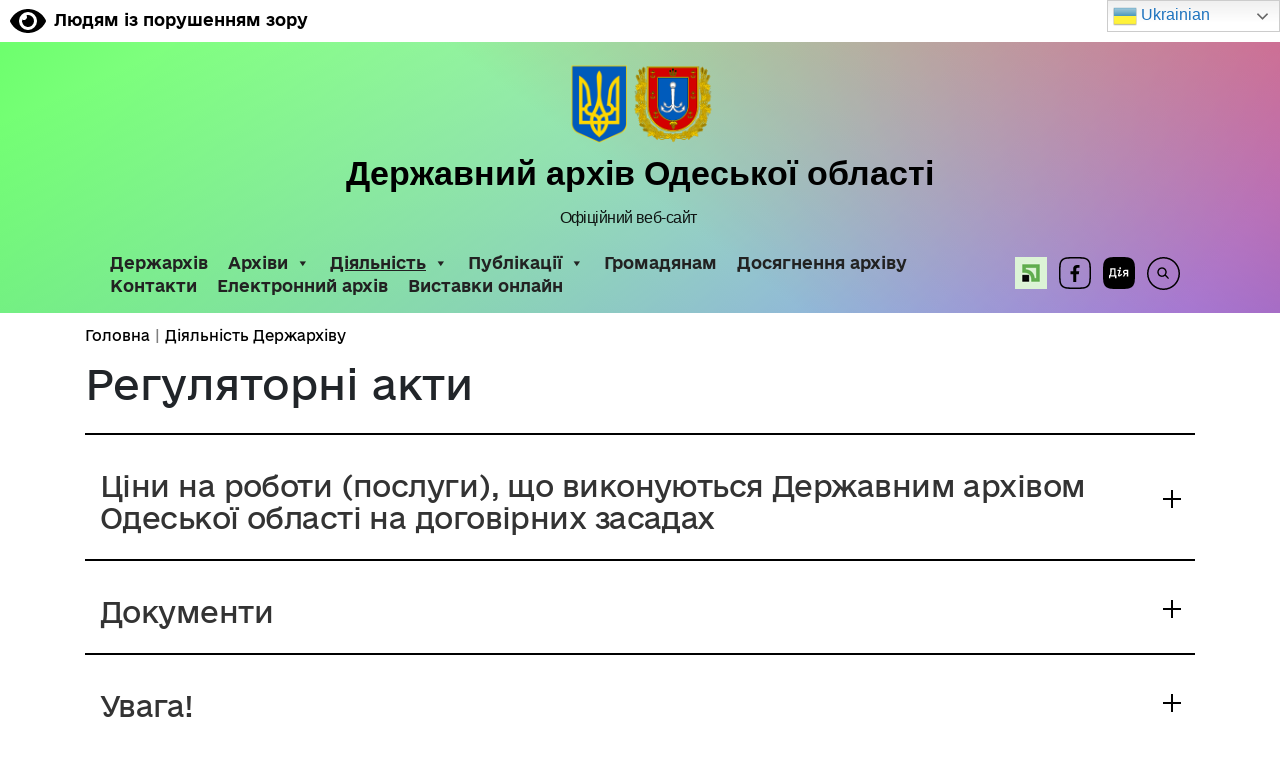

--- FILE ---
content_type: text/html; charset=UTF-8
request_url: https://archive.od.gov.ua/main/diyalnist-derzharhivu/regulyatorni-akty/
body_size: 14658
content:
<!DOCTYPE html>
<html lang="uk">
<head>
    <meta charset="UTF-8">
    <meta name="viewport" content="width=device-width, initial-scale=1.0">
    <title>Державний архів Одеської області</title>
	 <link rel="stylesheet" href="/wp-content/themes/diia-wordpress/css/bootstrap.min.css" >
   	 <script defer src="/wp-content/themes/diia-wordpress/js/bootstrap.bundle.min.js"></script>
	 <script src="https://code.jquery.com/jquery-3.6.0.min.js"></script>
	 <link rel="stylesheet" type="text/css" href="/wp-content/themes/diia-wordpress/style.css">
	
<meta name='robots' content='max-image-preview:large' />
<link rel="alternate" type="application/rss+xml" title="Державний архів Одеської області &raquo; стрічка" href="https://archive.od.gov.ua/feed/" />
<link rel="alternate" type="application/rss+xml" title="Державний архів Одеської області &raquo; Канал коментарів" href="https://archive.od.gov.ua/comments/feed/" />
<script>
window._wpemojiSettings = {"baseUrl":"https:\/\/s.w.org\/images\/core\/emoji\/14.0.0\/72x72\/","ext":".png","svgUrl":"https:\/\/s.w.org\/images\/core\/emoji\/14.0.0\/svg\/","svgExt":".svg","source":{"concatemoji":"https:\/\/archive.od.gov.ua\/wp-includes\/js\/wp-emoji-release.min.js?ver=6.4.7"}};
/*! This file is auto-generated */
!function(i,n){var o,s,e;function c(e){try{var t={supportTests:e,timestamp:(new Date).valueOf()};sessionStorage.setItem(o,JSON.stringify(t))}catch(e){}}function p(e,t,n){e.clearRect(0,0,e.canvas.width,e.canvas.height),e.fillText(t,0,0);var t=new Uint32Array(e.getImageData(0,0,e.canvas.width,e.canvas.height).data),r=(e.clearRect(0,0,e.canvas.width,e.canvas.height),e.fillText(n,0,0),new Uint32Array(e.getImageData(0,0,e.canvas.width,e.canvas.height).data));return t.every(function(e,t){return e===r[t]})}function u(e,t,n){switch(t){case"flag":return n(e,"\ud83c\udff3\ufe0f\u200d\u26a7\ufe0f","\ud83c\udff3\ufe0f\u200b\u26a7\ufe0f")?!1:!n(e,"\ud83c\uddfa\ud83c\uddf3","\ud83c\uddfa\u200b\ud83c\uddf3")&&!n(e,"\ud83c\udff4\udb40\udc67\udb40\udc62\udb40\udc65\udb40\udc6e\udb40\udc67\udb40\udc7f","\ud83c\udff4\u200b\udb40\udc67\u200b\udb40\udc62\u200b\udb40\udc65\u200b\udb40\udc6e\u200b\udb40\udc67\u200b\udb40\udc7f");case"emoji":return!n(e,"\ud83e\udef1\ud83c\udffb\u200d\ud83e\udef2\ud83c\udfff","\ud83e\udef1\ud83c\udffb\u200b\ud83e\udef2\ud83c\udfff")}return!1}function f(e,t,n){var r="undefined"!=typeof WorkerGlobalScope&&self instanceof WorkerGlobalScope?new OffscreenCanvas(300,150):i.createElement("canvas"),a=r.getContext("2d",{willReadFrequently:!0}),o=(a.textBaseline="top",a.font="600 32px Arial",{});return e.forEach(function(e){o[e]=t(a,e,n)}),o}function t(e){var t=i.createElement("script");t.src=e,t.defer=!0,i.head.appendChild(t)}"undefined"!=typeof Promise&&(o="wpEmojiSettingsSupports",s=["flag","emoji"],n.supports={everything:!0,everythingExceptFlag:!0},e=new Promise(function(e){i.addEventListener("DOMContentLoaded",e,{once:!0})}),new Promise(function(t){var n=function(){try{var e=JSON.parse(sessionStorage.getItem(o));if("object"==typeof e&&"number"==typeof e.timestamp&&(new Date).valueOf()<e.timestamp+604800&&"object"==typeof e.supportTests)return e.supportTests}catch(e){}return null}();if(!n){if("undefined"!=typeof Worker&&"undefined"!=typeof OffscreenCanvas&&"undefined"!=typeof URL&&URL.createObjectURL&&"undefined"!=typeof Blob)try{var e="postMessage("+f.toString()+"("+[JSON.stringify(s),u.toString(),p.toString()].join(",")+"));",r=new Blob([e],{type:"text/javascript"}),a=new Worker(URL.createObjectURL(r),{name:"wpTestEmojiSupports"});return void(a.onmessage=function(e){c(n=e.data),a.terminate(),t(n)})}catch(e){}c(n=f(s,u,p))}t(n)}).then(function(e){for(var t in e)n.supports[t]=e[t],n.supports.everything=n.supports.everything&&n.supports[t],"flag"!==t&&(n.supports.everythingExceptFlag=n.supports.everythingExceptFlag&&n.supports[t]);n.supports.everythingExceptFlag=n.supports.everythingExceptFlag&&!n.supports.flag,n.DOMReady=!1,n.readyCallback=function(){n.DOMReady=!0}}).then(function(){return e}).then(function(){var e;n.supports.everything||(n.readyCallback(),(e=n.source||{}).concatemoji?t(e.concatemoji):e.wpemoji&&e.twemoji&&(t(e.twemoji),t(e.wpemoji)))}))}((window,document),window._wpemojiSettings);
</script>
<style id='wp-emoji-styles-inline-css'>

	img.wp-smiley, img.emoji {
		display: inline !important;
		border: none !important;
		box-shadow: none !important;
		height: 1em !important;
		width: 1em !important;
		margin: 0 0.07em !important;
		vertical-align: -0.1em !important;
		background: none !important;
		padding: 0 !important;
	}
</style>
<link rel='stylesheet' id='wp-block-library-css' href='https://archive.od.gov.ua/wp-includes/css/dist/block-library/style.min.css?ver=6.4.7' media='all' />
<style id='aab-accordion-block-style-inline-css'>
/*!*************************************************************************************************************************************************************************************************************************************************!*\
  !*** css ./node_modules/css-loader/dist/cjs.js??ruleSet[1].rules[3].use[1]!./node_modules/postcss-loader/dist/cjs.js??ruleSet[1].rules[3].use[2]!./node_modules/sass-loader/dist/cjs.js??ruleSet[1].rules[3].use[3]!./src/accordion/style.scss ***!
  \*************************************************************************************************************************************************************************************************************************************************/
/*
* Style Works for both Editor and Frontend
*/
.wp-block-aab-accordion-block {
  overflow: hidden;
}
.wp-block-aab-accordion-block.aab__accordion_disabled {
  pointer-events: none !important;
}
.wp-block-aab-accordion-block a.aab__accordion_link {
  display: block;
  text-decoration: none !important;
}
.wp-block-aab-accordion-block .aab__accordion_head {
  display: flex;
  align-items: center;
  cursor: pointer;
}
.wp-block-aab-accordion-block .aab__accordion_head .aab__accordion_icon {
  width: 20px;
  height: 20px;
  border-radius: 50%;
}
.wp-block-aab-accordion-block .aab__accordion_head.aab_right_icon {
  flex-direction: row;
}
.wp-block-aab-accordion-block .aab__accordion_head.aab_left_icon {
  flex-direction: row-reverse;
}
.wp-block-aab-accordion-block .aab__accordion_head .aab__accordion_heading.aab_right_icon {
  margin-right: 20px;
  flex: 1;
}
.wp-block-aab-accordion-block .aab__accordion_head .aab__accordion_heading.aab_left_icon {
  margin-left: 20px;
  flex: 1;
}
.wp-block-aab-accordion-block .collapse-icon span {
  display: block;
}
.wp-block-aab-accordion-block .aab__accordion_body {
  display: none;
}
.wp-block-aab-accordion-block .aab__accordion_body.aab__accordion_body--show {
  display: block;
}

/*# sourceMappingURL=style-index.css.map*/
</style>
<style id='aab-accordion-item-style-inline-css'>
/*!******************************************************************************************************************************************************************************************************************************************************!*\
  !*** css ./node_modules/css-loader/dist/cjs.js??ruleSet[1].rules[3].use[1]!./node_modules/postcss-loader/dist/cjs.js??ruleSet[1].rules[3].use[2]!./node_modules/sass-loader/dist/cjs.js??ruleSet[1].rules[3].use[3]!./src/accordion-item/style.scss ***!
  \******************************************************************************************************************************************************************************************************************************************************/
/*
* Style Works for both Editor and Frontend
*/
.wp-block-aab-accordion-item {
  overflow: hidden;
}
.wp-block-aab-accordion-item .aagb__accordion_head {
  display: flex;
  align-items: center;
  justify-content: space-between;
  cursor: pointer;
}
.wp-block-aab-accordion-item .aagb__accordion_head .aagb__accordion_icon {
  width: 20px;
  height: 20px;
  border-radius: 50%;
}
.wp-block-aab-accordion-item .aagb__accordion_head.aagb_right_icon {
  flex-direction: row;
}
.wp-block-aab-accordion-item .aagb__accordion_head.aagb_left_icon {
  flex-direction: row-reverse;
}
.wp-block-aab-accordion-item .aagb__accordion_head .aagb__accordion_heading.aagb_right_icon {
  margin-right: 20px;
  flex: 1;
}
.wp-block-aab-accordion-item .aagb__accordion_head .aagb__accordion_heading.aagb_left_icon {
  margin-left: 20px;
  flex: 1;
}
.wp-block-aab-accordion-item .collapse-icon span {
  display: block;
}
.wp-block-aab-accordion-item .aagb__accordion_body {
  display: none;
}

/*# sourceMappingURL=style-index.css.map*/
</style>
<style id='pdfemb-pdf-embedder-viewer-style-inline-css'>
.wp-block-pdfemb-pdf-embedder-viewer{max-width:none}

</style>
<link rel='stylesheet' id='dashicons-css' href='https://archive.od.gov.ua/wp-includes/css/dashicons.min.css?ver=6.4.7' media='all' />
<link rel='stylesheet' id='custom-user-info-block-style-css' href='https://archive.od.gov.ua/wp-content/themes/diia-wordpress/style.css' media='all' />
<style id='classic-theme-styles-inline-css'>
/*! This file is auto-generated */
.wp-block-button__link{color:#fff;background-color:#32373c;border-radius:9999px;box-shadow:none;text-decoration:none;padding:calc(.667em + 2px) calc(1.333em + 2px);font-size:1.125em}.wp-block-file__button{background:#32373c;color:#fff;text-decoration:none}
</style>
<style id='global-styles-inline-css'>
body{--wp--preset--color--black: #000000;--wp--preset--color--cyan-bluish-gray: #abb8c3;--wp--preset--color--white: #ffffff;--wp--preset--color--pale-pink: #f78da7;--wp--preset--color--vivid-red: #cf2e2e;--wp--preset--color--luminous-vivid-orange: #ff6900;--wp--preset--color--luminous-vivid-amber: #fcb900;--wp--preset--color--light-green-cyan: #7bdcb5;--wp--preset--color--vivid-green-cyan: #00d084;--wp--preset--color--pale-cyan-blue: #8ed1fc;--wp--preset--color--vivid-cyan-blue: #0693e3;--wp--preset--color--vivid-purple: #9b51e0;--wp--preset--gradient--vivid-cyan-blue-to-vivid-purple: linear-gradient(135deg,rgba(6,147,227,1) 0%,rgb(155,81,224) 100%);--wp--preset--gradient--light-green-cyan-to-vivid-green-cyan: linear-gradient(135deg,rgb(122,220,180) 0%,rgb(0,208,130) 100%);--wp--preset--gradient--luminous-vivid-amber-to-luminous-vivid-orange: linear-gradient(135deg,rgba(252,185,0,1) 0%,rgba(255,105,0,1) 100%);--wp--preset--gradient--luminous-vivid-orange-to-vivid-red: linear-gradient(135deg,rgba(255,105,0,1) 0%,rgb(207,46,46) 100%);--wp--preset--gradient--very-light-gray-to-cyan-bluish-gray: linear-gradient(135deg,rgb(238,238,238) 0%,rgb(169,184,195) 100%);--wp--preset--gradient--cool-to-warm-spectrum: linear-gradient(135deg,rgb(74,234,220) 0%,rgb(151,120,209) 20%,rgb(207,42,186) 40%,rgb(238,44,130) 60%,rgb(251,105,98) 80%,rgb(254,248,76) 100%);--wp--preset--gradient--blush-light-purple: linear-gradient(135deg,rgb(255,206,236) 0%,rgb(152,150,240) 100%);--wp--preset--gradient--blush-bordeaux: linear-gradient(135deg,rgb(254,205,165) 0%,rgb(254,45,45) 50%,rgb(107,0,62) 100%);--wp--preset--gradient--luminous-dusk: linear-gradient(135deg,rgb(255,203,112) 0%,rgb(199,81,192) 50%,rgb(65,88,208) 100%);--wp--preset--gradient--pale-ocean: linear-gradient(135deg,rgb(255,245,203) 0%,rgb(182,227,212) 50%,rgb(51,167,181) 100%);--wp--preset--gradient--electric-grass: linear-gradient(135deg,rgb(202,248,128) 0%,rgb(113,206,126) 100%);--wp--preset--gradient--midnight: linear-gradient(135deg,rgb(2,3,129) 0%,rgb(40,116,252) 100%);--wp--preset--font-size--small: 13px;--wp--preset--font-size--medium: 20px;--wp--preset--font-size--large: 36px;--wp--preset--font-size--x-large: 42px;--wp--preset--spacing--20: 0.44rem;--wp--preset--spacing--30: 0.67rem;--wp--preset--spacing--40: 1rem;--wp--preset--spacing--50: 1.5rem;--wp--preset--spacing--60: 2.25rem;--wp--preset--spacing--70: 3.38rem;--wp--preset--spacing--80: 5.06rem;--wp--preset--shadow--natural: 6px 6px 9px rgba(0, 0, 0, 0.2);--wp--preset--shadow--deep: 12px 12px 50px rgba(0, 0, 0, 0.4);--wp--preset--shadow--sharp: 6px 6px 0px rgba(0, 0, 0, 0.2);--wp--preset--shadow--outlined: 6px 6px 0px -3px rgba(255, 255, 255, 1), 6px 6px rgba(0, 0, 0, 1);--wp--preset--shadow--crisp: 6px 6px 0px rgba(0, 0, 0, 1);}:where(.is-layout-flex){gap: 0.5em;}:where(.is-layout-grid){gap: 0.5em;}body .is-layout-flow > .alignleft{float: left;margin-inline-start: 0;margin-inline-end: 2em;}body .is-layout-flow > .alignright{float: right;margin-inline-start: 2em;margin-inline-end: 0;}body .is-layout-flow > .aligncenter{margin-left: auto !important;margin-right: auto !important;}body .is-layout-constrained > .alignleft{float: left;margin-inline-start: 0;margin-inline-end: 2em;}body .is-layout-constrained > .alignright{float: right;margin-inline-start: 2em;margin-inline-end: 0;}body .is-layout-constrained > .aligncenter{margin-left: auto !important;margin-right: auto !important;}body .is-layout-constrained > :where(:not(.alignleft):not(.alignright):not(.alignfull)){max-width: var(--wp--style--global--content-size);margin-left: auto !important;margin-right: auto !important;}body .is-layout-constrained > .alignwide{max-width: var(--wp--style--global--wide-size);}body .is-layout-flex{display: flex;}body .is-layout-flex{flex-wrap: wrap;align-items: center;}body .is-layout-flex > *{margin: 0;}body .is-layout-grid{display: grid;}body .is-layout-grid > *{margin: 0;}:where(.wp-block-columns.is-layout-flex){gap: 2em;}:where(.wp-block-columns.is-layout-grid){gap: 2em;}:where(.wp-block-post-template.is-layout-flex){gap: 1.25em;}:where(.wp-block-post-template.is-layout-grid){gap: 1.25em;}.has-black-color{color: var(--wp--preset--color--black) !important;}.has-cyan-bluish-gray-color{color: var(--wp--preset--color--cyan-bluish-gray) !important;}.has-white-color{color: var(--wp--preset--color--white) !important;}.has-pale-pink-color{color: var(--wp--preset--color--pale-pink) !important;}.has-vivid-red-color{color: var(--wp--preset--color--vivid-red) !important;}.has-luminous-vivid-orange-color{color: var(--wp--preset--color--luminous-vivid-orange) !important;}.has-luminous-vivid-amber-color{color: var(--wp--preset--color--luminous-vivid-amber) !important;}.has-light-green-cyan-color{color: var(--wp--preset--color--light-green-cyan) !important;}.has-vivid-green-cyan-color{color: var(--wp--preset--color--vivid-green-cyan) !important;}.has-pale-cyan-blue-color{color: var(--wp--preset--color--pale-cyan-blue) !important;}.has-vivid-cyan-blue-color{color: var(--wp--preset--color--vivid-cyan-blue) !important;}.has-vivid-purple-color{color: var(--wp--preset--color--vivid-purple) !important;}.has-black-background-color{background-color: var(--wp--preset--color--black) !important;}.has-cyan-bluish-gray-background-color{background-color: var(--wp--preset--color--cyan-bluish-gray) !important;}.has-white-background-color{background-color: var(--wp--preset--color--white) !important;}.has-pale-pink-background-color{background-color: var(--wp--preset--color--pale-pink) !important;}.has-vivid-red-background-color{background-color: var(--wp--preset--color--vivid-red) !important;}.has-luminous-vivid-orange-background-color{background-color: var(--wp--preset--color--luminous-vivid-orange) !important;}.has-luminous-vivid-amber-background-color{background-color: var(--wp--preset--color--luminous-vivid-amber) !important;}.has-light-green-cyan-background-color{background-color: var(--wp--preset--color--light-green-cyan) !important;}.has-vivid-green-cyan-background-color{background-color: var(--wp--preset--color--vivid-green-cyan) !important;}.has-pale-cyan-blue-background-color{background-color: var(--wp--preset--color--pale-cyan-blue) !important;}.has-vivid-cyan-blue-background-color{background-color: var(--wp--preset--color--vivid-cyan-blue) !important;}.has-vivid-purple-background-color{background-color: var(--wp--preset--color--vivid-purple) !important;}.has-black-border-color{border-color: var(--wp--preset--color--black) !important;}.has-cyan-bluish-gray-border-color{border-color: var(--wp--preset--color--cyan-bluish-gray) !important;}.has-white-border-color{border-color: var(--wp--preset--color--white) !important;}.has-pale-pink-border-color{border-color: var(--wp--preset--color--pale-pink) !important;}.has-vivid-red-border-color{border-color: var(--wp--preset--color--vivid-red) !important;}.has-luminous-vivid-orange-border-color{border-color: var(--wp--preset--color--luminous-vivid-orange) !important;}.has-luminous-vivid-amber-border-color{border-color: var(--wp--preset--color--luminous-vivid-amber) !important;}.has-light-green-cyan-border-color{border-color: var(--wp--preset--color--light-green-cyan) !important;}.has-vivid-green-cyan-border-color{border-color: var(--wp--preset--color--vivid-green-cyan) !important;}.has-pale-cyan-blue-border-color{border-color: var(--wp--preset--color--pale-cyan-blue) !important;}.has-vivid-cyan-blue-border-color{border-color: var(--wp--preset--color--vivid-cyan-blue) !important;}.has-vivid-purple-border-color{border-color: var(--wp--preset--color--vivid-purple) !important;}.has-vivid-cyan-blue-to-vivid-purple-gradient-background{background: var(--wp--preset--gradient--vivid-cyan-blue-to-vivid-purple) !important;}.has-light-green-cyan-to-vivid-green-cyan-gradient-background{background: var(--wp--preset--gradient--light-green-cyan-to-vivid-green-cyan) !important;}.has-luminous-vivid-amber-to-luminous-vivid-orange-gradient-background{background: var(--wp--preset--gradient--luminous-vivid-amber-to-luminous-vivid-orange) !important;}.has-luminous-vivid-orange-to-vivid-red-gradient-background{background: var(--wp--preset--gradient--luminous-vivid-orange-to-vivid-red) !important;}.has-very-light-gray-to-cyan-bluish-gray-gradient-background{background: var(--wp--preset--gradient--very-light-gray-to-cyan-bluish-gray) !important;}.has-cool-to-warm-spectrum-gradient-background{background: var(--wp--preset--gradient--cool-to-warm-spectrum) !important;}.has-blush-light-purple-gradient-background{background: var(--wp--preset--gradient--blush-light-purple) !important;}.has-blush-bordeaux-gradient-background{background: var(--wp--preset--gradient--blush-bordeaux) !important;}.has-luminous-dusk-gradient-background{background: var(--wp--preset--gradient--luminous-dusk) !important;}.has-pale-ocean-gradient-background{background: var(--wp--preset--gradient--pale-ocean) !important;}.has-electric-grass-gradient-background{background: var(--wp--preset--gradient--electric-grass) !important;}.has-midnight-gradient-background{background: var(--wp--preset--gradient--midnight) !important;}.has-small-font-size{font-size: var(--wp--preset--font-size--small) !important;}.has-medium-font-size{font-size: var(--wp--preset--font-size--medium) !important;}.has-large-font-size{font-size: var(--wp--preset--font-size--large) !important;}.has-x-large-font-size{font-size: var(--wp--preset--font-size--x-large) !important;}
.wp-block-navigation a:where(:not(.wp-element-button)){color: inherit;}
:where(.wp-block-post-template.is-layout-flex){gap: 1.25em;}:where(.wp-block-post-template.is-layout-grid){gap: 1.25em;}
:where(.wp-block-columns.is-layout-flex){gap: 2em;}:where(.wp-block-columns.is-layout-grid){gap: 2em;}
.wp-block-pullquote{font-size: 1.5em;line-height: 1.6;}
</style>
<link rel='stylesheet' id='everest-forms-general-css' href='https://archive.od.gov.ua/wp-content/plugins/everest-forms/assets/css/everest-forms.css?ver=3.0.8.1' media='all' />
<link rel='stylesheet' id='jquery-intl-tel-input-css' href='https://archive.od.gov.ua/wp-content/plugins/everest-forms/assets/css/intlTelInput.css?ver=3.0.8.1' media='all' />
<link rel='stylesheet' id='flexy-breadcrumb-css' href='https://archive.od.gov.ua/wp-content/plugins/flexy-breadcrumb/public/css/flexy-breadcrumb-public.css?ver=1.2.1' media='all' />
<link rel='stylesheet' id='flexy-breadcrumb-font-awesome-css' href='https://archive.od.gov.ua/wp-content/plugins/flexy-breadcrumb/public/css/font-awesome.min.css?ver=4.7.0' media='all' />
<link rel='stylesheet' id='megamenu-css' href='https://archive.od.gov.ua/wp-content/uploads/maxmegamenu/style.css?ver=38745e' media='all' />
<link rel='stylesheet' id='fancybox-css' href='https://archive.od.gov.ua/wp-content/plugins/easy-fancybox/fancybox/1.5.4/jquery.fancybox.min.css?ver=6.4.7' media='screen' />
<style id='fancybox-inline-css'>
#fancybox-outer{background:#ffffff}#fancybox-content{background:#ffffff;border-color:#ffffff;color:#000000;}#fancybox-title,#fancybox-title-float-main{color:#fff}
</style>
<link rel='stylesheet' id='tablepress-default-css' href='https://archive.od.gov.ua/wp-content/plugins/tablepress/css/build/default.css?ver=2.3.2' media='all' />
<link rel='stylesheet' id='bvi-styles-css' href='https://archive.od.gov.ua/wp-content/plugins/button-visually-impaired/assets/css/bvi.min.css?ver=2.3.0' media='all' />
<style id='bvi-styles-inline-css'>

			.bvi-widget,
			.bvi-shortcode a,
			.bvi-widget a, 
			.bvi-shortcode {
				color: #000000;
				background-color: #ffffff;
			}
			.bvi-widget .bvi-svg-eye,
			.bvi-shortcode .bvi-svg-eye {
			    display: inline-block;
                overflow: visible;
                width: 1.125em;
                height: 1em;
                font-size: 2em;
                vertical-align: middle;
			}
			.bvi-widget,
			.bvi-shortcode {
			    -webkit-transition: background-color .2s ease-out;
			    transition: background-color .2s ease-out;
			    cursor: pointer;
			    border-radius: 2px;
			    display: inline-block;
			    padding: 5px 10px;
			    vertical-align: middle;
			    text-decoration: none;
			}
</style>
<script id="jquery-core-js-extra">
var aagb_local_object = {"ajax_url":"https:\/\/archive.od.gov.ua\/wp-admin\/admin-ajax.php","admin_url":"https:\/\/archive.od.gov.ua\/wp-admin\/","nonce":"f61ee969d4","licensing":{"can_use_premium_code":false}};
</script>
<script src="https://archive.od.gov.ua/wp-includes/js/jquery/jquery.min.js?ver=3.7.1" id="jquery-core-js"></script>
<script src="https://archive.od.gov.ua/wp-includes/js/jquery/jquery-migrate.min.js?ver=3.4.1" id="jquery-migrate-js"></script>
<link rel="https://api.w.org/" href="https://archive.od.gov.ua/wp-json/" /><link rel="alternate" type="application/json" href="https://archive.od.gov.ua/wp-json/wp/v2/pages/2249" /><link rel="EditURI" type="application/rsd+xml" title="RSD" href="https://archive.od.gov.ua/xmlrpc.php?rsd" />
<meta name="generator" content="WordPress 6.4.7" />
<meta name="generator" content="Everest Forms 3.0.8.1" />
<link rel="canonical" href="https://archive.od.gov.ua/main/diyalnist-derzharhivu/regulyatorni-akty/" />
<link rel='shortlink' href='https://archive.od.gov.ua/?p=2249' />
<link rel="alternate" type="application/json+oembed" href="https://archive.od.gov.ua/wp-json/oembed/1.0/embed?url=https%3A%2F%2Farchive.od.gov.ua%2Fmain%2Fdiyalnist-derzharhivu%2Fregulyatorni-akty%2F" />
<link rel="alternate" type="text/xml+oembed" href="https://archive.od.gov.ua/wp-json/oembed/1.0/embed?url=https%3A%2F%2Farchive.od.gov.ua%2Fmain%2Fdiyalnist-derzharhivu%2Fregulyatorni-akty%2F&#038;format=xml" />

            <style type="text/css">              
                
                /* Background color */
                .fbc-page .fbc-wrap .fbc-items {
                    background-color: #edeff0;
                }
                /* Items font size */
                .fbc-page .fbc-wrap .fbc-items li {
                    font-size: 16px;
                }
                
                /* Items' link color */
                .fbc-page .fbc-wrap .fbc-items li a {
                    color: #337ab7;                    
                }
                
                /* Seprator color */
                .fbc-page .fbc-wrap .fbc-items li .fbc-separator {
                    color: #cccccc;
                }
                
                /* Active item & end-text color */
                .fbc-page .fbc-wrap .fbc-items li.active span,
                .fbc-page .fbc-wrap .fbc-items li .fbc-end-text {
                    color: #27272a;
                    font-size: 16px;
                }
            </style>

            <!-- Analytics by WP Statistics v14.7.2 - https://wp-statistics.com/ -->
<link rel="icon" href="https://archive.od.gov.ua/wp-content/uploads/2021/10/cropped-ikonka-sait-32x32.png" sizes="32x32" />
<link rel="icon" href="https://archive.od.gov.ua/wp-content/uploads/2021/10/cropped-ikonka-sait-192x192.png" sizes="192x192" />
<link rel="apple-touch-icon" href="https://archive.od.gov.ua/wp-content/uploads/2021/10/cropped-ikonka-sait-180x180.png" />
<meta name="msapplication-TileImage" content="https://archive.od.gov.ua/wp-content/uploads/2021/10/cropped-ikonka-sait-270x270.png" />
<link rel="alternate" type="application/rss+xml" title="RSS" href="https://archive.od.gov.ua/rsslatest.xml" /><style type="text/css">/** Mega Menu CSS: fs **/</style>
 
</head>
	
<body>
<header id="header">
	<div style="display: flex; justify-content: space-between; width: 100%;"><div class="bvi-shortcode"><a href="#" class="bvi-open"><svg aria-hidden="true" focusable="false" role="img" xmlns="http://www.w3.org/2000/svg" viewBox="0 0 576 512" class="bvi-svg-eye"><path fill="currentColor" d="M572.52 241.4C518.29 135.59 410.93 64 288 64S57.68 135.64 3.48 241.41a32.35 32.35 0 0 0 0 29.19C57.71 376.41 165.07 448 288 448s230.32-71.64 284.52-177.41a32.35 32.35 0 0 0 0-29.19zM288 400a144 144 0 1 1 144-144 143.93 143.93 0 0 1-144 144zm0-240a95.31 95.31 0 0 0-25.31 3.79 47.85 47.85 0 0 1-66.9 66.9A95.78 95.78 0 1 0 288 160z" class="bvi-svg-eye"></path></svg>&ensp;Людям із порушенням зору</a></div><div class="gtranslate_wrapper" id="gt-wrapper-19773285"></div></div><!-- Скрипт для отображения строки поиска -->
<script>
    document.addEventListener('DOMContentLoaded', function() {
    var searchIcon = document.getElementById('search-icon');
    var searchBox = document.getElementById('search-box');
    var tgElements = document.querySelectorAll('.header__social.home .tg');

    searchIcon.addEventListener('click', function(e) {
        e.preventDefault();

        // Скрыть/показать элементы с классом "tg" в зависимости от состояния формы
        tgElements.forEach(function(tgElement) {
            tgElement.classList.toggle('d-none');
        });

        // Переключить состояние формы
        searchBox.classList.toggle('d-none');
    });
});
</script>
	
	<div class="header_bg-gradient js-header_bg-gradient">
	<div class="background home green">
	 	<div class="container">
			<div class="header__logo-block position-relative home">
				<div class="header__column-center">
					<div class="row header__logo-block__logo">
    				<a href="/" aria-label="До головної сторінки">
			        <img class="svg-desktop" 
            		 	src="https://archive.od.gov.ua/wp-content/uploads/2022/06/logo.png"
             			alt="main logo"
             			loading="eager"
             			width="155"
             			height="96">
    				</a>
</div>
										
					<div class="header__logo-block__text">
						<h1 class="site-name"><a href="/">Державний архів Одеської області</a></h1>						
						<!-- Start site-description -->
						<div class="container">
						<div class="row">	
						
						<div class="row site-description">
						<h6>Офіційний веб-сайт</h6>						</div>
						
						
	</div>					
	</div>					
						<!-- End site-description -->
					
					</div>
					
				</div>
			</div>
		 </div>
	</div>
		
	<div class="background header_menu home green position-relative">
	 <div class="container">
		<div id="menu_table">
			<div class="header__big home">
				<div class="header__big__border-bottom">
					<div class="header__nav-block">
					
						
			

	<div class="container">			
	<div class="row nav-row">
		
	
	
	
	
						<!-- header__social home -->
						<div class="header__social home">
							<div id="mega-menu-wrap-primary" class="mega-menu-wrap"><div class="mega-menu-toggle"><div class="mega-toggle-blocks-left"><div class='mega-toggle-block mega-menu-toggle-block mega-toggle-block-1' id='mega-toggle-block-1' tabindex='0'><span class='mega-toggle-label' role='button' aria-expanded='false'><span class='mega-toggle-label-closed'>МЕНЮ</span><span class='mega-toggle-label-open'>МЕНЮ</span></span></div></div><div class="mega-toggle-blocks-center"></div><div class="mega-toggle-blocks-right"></div></div><ul id="mega-menu-primary" class="mega-menu max-mega-menu mega-menu-horizontal mega-no-js" data-event="hover_intent" data-effect="fade_up" data-effect-speed="200" data-effect-mobile="disabled" data-effect-speed-mobile="0" data-mobile-force-width="body" data-second-click="go" data-document-click="collapse" data-vertical-behaviour="standard" data-breakpoint="768" data-unbind="true" data-mobile-state="collapse_all" data-hover-intent-timeout="300" data-hover-intent-interval="100"><li class='mega-menu-item mega-menu-item-type-post_type mega-menu-item-object-page mega-align-bottom-left mega-menu-flyout mega-menu-item-2197' id='mega-menu-item-2197'><a class="mega-menu-link" href="https://archive.od.gov.ua/main/derzhavnyj-arhiv-odeskoyi-oblasti/" tabindex="0">Держархів</a></li><li class='mega-menu-item mega-menu-item-type-post_type mega-menu-item-object-page mega-menu-item-has-children mega-menu-megamenu mega-align-bottom-left mega-menu-grid mega-menu-item-899722' id='mega-menu-item-899722'><a class="mega-menu-link" href="https://archive.od.gov.ua/main/arhiv/" aria-haspopup="true" aria-expanded="false" tabindex="0">Архіви<span class="mega-indicator"></span></a>
<ul class="mega-sub-menu">
<li class='mega-menu-row' id='mega-menu-899722-0'>
	<ul class="mega-sub-menu">
<li class='mega-menu-column mega-menu-columns-4-of-12' id='mega-menu-899722-0-0'>
		<ul class="mega-sub-menu">
<li class='mega-menu-item mega-menu-item-type-post_type mega-menu-item-object-page mega-menu-item-912644' id='mega-menu-item-912644'><a class="mega-menu-link" href="https://archive.od.gov.ua/main/arhiv/elektronnyj-arhiv-fondy-opysy-dokumenty/">Електронний архів</a></li>		</ul>
</li><li class='mega-menu-column mega-menu-columns-4-of-12' id='mega-menu-899722-0-1'>
		<ul class="mega-sub-menu">
<li class='mega-menu-item mega-menu-item-type-post_type mega-menu-item-object-page mega-menu-item-2203' id='mega-menu-item-2203'><a class="mega-menu-link" href="https://archive.od.gov.ua/main/arhiv/arhivy/">Архівні установи</a></li>		</ul>
</li><li class='mega-menu-column mega-menu-columns-4-of-12' id='mega-menu-899722-0-2'></li>	</ul>
</li></ul>
</li><li class='mega-menu-item mega-menu-item-type-post_type mega-menu-item-object-page mega-current-page-ancestor mega-current-menu-ancestor mega-current-menu-parent mega-current-page-parent mega-current_page_parent mega-current_page_ancestor mega-menu-item-has-children mega-menu-megamenu mega-align-bottom-left mega-menu-grid mega-menu-item-2242' id='mega-menu-item-2242'><a class="mega-menu-link" href="https://archive.od.gov.ua/main/diyalnist-derzharhivu/" aria-haspopup="true" aria-expanded="false" tabindex="0">Діяльність<span class="mega-indicator"></span></a>
<ul class="mega-sub-menu">
<li class='mega-menu-row' id='mega-menu-2242-0'>
	<ul class="mega-sub-menu">
<li class='mega-menu-column mega-menu-columns-4-of-12' id='mega-menu-2242-0-0'>
		<ul class="mega-sub-menu">
<li class='mega-menu-item mega-menu-item-type-post_type mega-menu-item-object-page mega-menu-item-2260' id='mega-menu-item-2260'><a class="mega-menu-link" href="https://archive.od.gov.ua/main/diyalnist-derzharhivu/normatyvno-pravova-baza/">Нормативно-правова база</a></li><li class='mega-menu-item mega-menu-item-type-post_type mega-menu-item-object-page mega-menu-item-2717' id='mega-menu-item-2717'><a class="mega-menu-link" href="https://archive.od.gov.ua/main/diyalnist-derzharhivu/planovo-zvitna-dokumentacziya/">Планово-звітна документація</a></li><li class='mega-menu-item mega-menu-item-type-post_type mega-menu-item-object-page mega-menu-item-2256' id='mega-menu-item-2256'><a class="mega-menu-link" href="https://archive.od.gov.ua/main/diyalnist-derzharhivu/derzhavni-zakupivli/">Державні закупівлі</a></li><li class='mega-menu-item mega-menu-item-type-post_type mega-menu-item-object-page mega-menu-item-906696' id='mega-menu-item-906696'><a class="mega-menu-link" href="https://archive.od.gov.ua/main/diyalnist-derzharhivu/plany-grafiky-perevirok-arhivnyh-viddiliv-ta-sluzhb-dilovodstva/">Плани-графіки перевірок</a></li>		</ul>
</li><li class='mega-menu-column mega-menu-columns-4-of-12' id='mega-menu-2242-0-1'>
		<ul class="mega-sub-menu">
<li class='mega-menu-item mega-menu-item-type-post_type mega-menu-item-object-page mega-current-menu-item mega-page_item mega-page-item-2249 mega-current_page_item mega-menu-item-2257' id='mega-menu-item-2257'><a class="mega-menu-link" href="https://archive.od.gov.ua/main/diyalnist-derzharhivu/regulyatorni-akty/" aria-current="page">Регуляторні акти</a></li><li class='mega-menu-item mega-menu-item-type-post_type mega-menu-item-object-page mega-menu-item-908148' id='mega-menu-item-908148'><a class="mega-menu-link" href="https://archive.od.gov.ua/main/diyalnist-derzharhivu/metodychni-rekomendacziyi/">Методичні рекомендації</a></li><li class='mega-menu-item mega-menu-item-type-post_type mega-menu-item-object-page mega-menu-item-2259' id='mega-menu-item-2259'><a class="mega-menu-link" href="https://archive.od.gov.ua/main/diyalnist-derzharhivu/mizhnarodni-kontakty/">Міжнародні контакти</a></li><li class='mega-menu-item mega-menu-item-type-post_type mega-menu-item-object-page mega-menu-item-913483' id='mega-menu-item-913483'><a class="mega-menu-link" href="https://archive.od.gov.ua/main/suspilstvo-vlada-gromadkist/">Суспільство, влада, громадськість</a></li>		</ul>
</li><li class='mega-menu-column mega-menu-columns-4-of-12' id='mega-menu-2242-0-2'>
		<ul class="mega-sub-menu">
<li class='mega-menu-item mega-menu-item-type-post_type mega-menu-item-object-page mega-menu-item-2258' id='mega-menu-item-2258'><a class="mega-menu-link" href="https://archive.od.gov.ua/main/diyalnist-derzharhivu/https-archive-od-gov-ua-wp-content-uploads-2025-02-daoo-uar_-898-1a-25_068-scaled-jpg/">Галузеві та регіональні програми</a></li><li class='mega-menu-item mega-menu-item-type-post_type mega-menu-item-object-page mega-menu-item-2255' id='mega-menu-item-2255'><a class="mega-menu-link" href="https://archive.od.gov.ua/main/diyalnist-derzharhivu/kadrove-zabezpechennya-ta-vakansiyi/">Кадрове забезпечення та вакансії</a></li><li class='mega-menu-item mega-menu-item-type-post_type mega-menu-item-object-page mega-menu-item-900221' id='mega-menu-item-900221'><a class="mega-menu-link" href="https://archive.od.gov.ua/main/diyalnist-derzharhivu/formuvannya-naczionalnogo-arhivnogo-fondu/">Формування Національного архівного фонду</a></li>		</ul>
</li>	</ul>
</li></ul>
</li><li class='mega-menu-item mega-menu-item-type-post_type mega-menu-item-object-page mega-menu-item-has-children mega-menu-megamenu mega-align-bottom-left mega-menu-grid mega-menu-item-2298' id='mega-menu-item-2298'><a class="mega-menu-link" href="https://archive.od.gov.ua/main/publikacziyi/" aria-haspopup="true" aria-expanded="false" tabindex="0">Публікації<span class="mega-indicator"></span></a>
<ul class="mega-sub-menu">
<li class='mega-menu-row' id='mega-menu-2298-0'>
	<ul class="mega-sub-menu">
<li class='mega-menu-column mega-menu-columns-4-of-12' id='mega-menu-2298-0-0'>
		<ul class="mega-sub-menu">
<li class='mega-menu-item mega-menu-item-type-post_type mega-menu-item-object-page mega-menu-item-2722' id='mega-menu-item-2722'><a class="mega-menu-link" href="https://archive.od.gov.ua/main/publikacziyi/informaczijnyj-byuleten-odeski-arhivy/">Збірники Держархіву</a></li><li class='mega-menu-item mega-menu-item-type-post_type mega-menu-item-object-page mega-menu-item-913475' id='mega-menu-item-913475'><a class="mega-menu-link" href="https://archive.od.gov.ua/main/publikacziyi/naukovo-metodychni-vydannya/">Науково-методичні видання</a></li>		</ul>
</li><li class='mega-menu-column mega-menu-columns-4-of-12' id='mega-menu-2298-0-1'>
		<ul class="mega-sub-menu">
<li class='mega-menu-item mega-menu-item-type-post_type mega-menu-item-object-page mega-menu-item-2299' id='mega-menu-item-2299'><a class="mega-menu-link" href="https://archive.od.gov.ua/main/publikacziyi/biblioteka-derzharhivu/">Бібліотека Держархіву</a></li>		</ul>
</li><li class='mega-menu-column mega-menu-columns-4-of-12' id='mega-menu-2298-0-2'>
		<ul class="mega-sub-menu">
<li class='mega-menu-item mega-menu-item-type-post_type mega-menu-item-object-page mega-menu-item-913080' id='mega-menu-item-913080'><a class="mega-menu-link" href="https://archive.od.gov.ua/main/publikacziyi/arhiv-publikaczij/">Архів публікацій</a></li>		</ul>
</li>	</ul>
</li></ul>
</li><li class='mega-menu-item mega-menu-item-type-post_type mega-menu-item-object-page mega-align-bottom-left mega-menu-flyout mega-menu-item-907827' id='mega-menu-item-907827'><a class="mega-menu-link" href="https://archive.od.gov.ua/main/gromadyanam/" tabindex="0">Громадянам</a></li><li class='mega-menu-item mega-menu-item-type-post_type mega-menu-item-object-page mega-align-bottom-left mega-menu-flyout mega-menu-item-913478' id='mega-menu-item-913478'><a class="mega-menu-link" href="https://archive.od.gov.ua/main/dosyagnennya-arhivu/" tabindex="0">Досягнення архіву</a></li><li class='mega-menu-item mega-menu-item-type-post_type mega-menu-item-object-page mega-align-bottom-left mega-menu-flyout mega-menu-item-393' id='mega-menu-item-393'><a class="mega-menu-link" href="https://archive.od.gov.ua/main/zvorotnyj-zvyazok/" tabindex="0">Контакти</a></li><li class='mega-menu-item mega-menu-item-type-post_type mega-menu-item-object-page mega-align-bottom-left mega-menu-flyout mega-menu-item-913485' id='mega-menu-item-913485'><a class="mega-menu-link" href="https://archive.od.gov.ua/main/arhiv/elektronnyj-arhiv-fondy-opysy-dokumenty/" tabindex="0">Електронний архів</a></li><li class='mega-menu-item mega-menu-item-type-post_type mega-menu-item-object-page mega-align-bottom-left mega-menu-flyout mega-menu-item-913743' id='mega-menu-item-913743'><a class="mega-menu-link" href="https://archive.od.gov.ua/main/vystavky-on-lajn/" tabindex="0">Виставки онлайн</a></li></ul></div>	
														
							<a aria-label="Оплата послуг Архіву онлайн" target="_blank" href="https://archive.od.gov.ua/oplata-poslug-arhivu/"><img loading="lazy" alt="PrivatBank logo" src="https://archive.od.gov.ua/wp-content/uploads/2024/10/pryvat24-32x32-1.png" class="tg" width="32" height="32"></a>
							
														
							   								<a class="tg"  target="_blank" href="https://www.facebook.com/archive.odessa" aria-label="Сторінка у Facebook" rel="noopener noreferrer">
       											<img src="/wp-content/themes/diia-wordpress/images/facebook.svg" alt="Facebook" loading="lazy" width="32" height="32">
    							 </a>
														
							<a aria-label="Державні послуги онлайн" target="_blank" href="https://diia.gov.ua/">
								<img loading="lazy" alt="Diia logo" src="/wp-content/themes/diia-wordpress/images/diya.svg" class="tg" width="32" height="32"></a>
							
							<a aria-label="Пошук по сайту" target="_blank" href="/search/" target="_blank">
								<img loading="lazy" alt="search" src="/wp-content/themes/diia-wordpress/images/search_header_new.svg" class="tg" id="search-icon"></a>
							
							<div id="search-box" class="d-none">
    <form role="search" method="get" class="search-form form-inline" action="https://archive.od.gov.ua/">
        <input type="search" class="search-field form-control" placeholder="Пошук" value="" name="s" />
        
    </form>
</div>
</div>
</div>
</div>			
<!-- End header__social home -->
					</div>
					</div>
				</div>
			</div>
			
		</div>	
	 </div>		
	</div>
	
</header>		
<div class="breadcrumbs-container container">
	
	
 <div class="breadcrumbs-row row">
        <div class="breadcrumbs-col col-12">
            <nav aria-label="breadcrumb"><ul class="breadcrumb"><li class="breadcrumb_item"><a class="breadcrumb_item-link" href="https://archive.od.gov.ua/">Головна</a></li><li class="breadcrumb_item"><a class="breadcrumb_item-link" href="https://archive.od.gov.ua/main/diyalnist-derzharhivu/">Діяльність Держархіву</a></li></ul></nav>        </div>
    </div>	
</div>

<div class="menu__backdrop" id="main-content">
    <section class="text-pages">
        <div class="container">	
            <div class="row page-title">
                <h1 class="text-pages-title">Регуляторні акти</h1>
            </div>
            <div class="row" id="program-items">
                <div class="pre-container" id="rtf">	
                    
<div class="wp-block-aab-accordion-block aab__accordion_container" id="" style="border:1px solid #cccccc;margin-top:0px;margin-bottom:15px;border-radius:0px"><div class="aab__accordion_head aab_right_icon" data-active="false" style="color:#333333;background-color:transparent;padding:10px 15px 10px 15px"><div class="aab__accordion_heading aab_right_icon"><h4 class="aab__accordion_title" style="margin:0;color:#333333">Ціни на роботи (послуги), що виконуються Державним архівом Одеської області на договірних засадах</h4></div><div class="aab__accordion_icon" style="color:#333333;background-color:transparent"><span class="aab__icon dashicons dashicons-plus-alt2"></span></div></div><div class="aab__accordion_body " role="region" style="background-color:transparent;border-top:1px solid #cccccc;padding:10px 15px 10px 15px">
<p><a href="https://archive.od.gov.ua/wp-content/old-files/DIALNIST/poslugi/nakaz_31.pdf">(Наказ директора Державного архіву Одеської області 28.04.2021 р. № 31)</a></p>



<p><a href="https://archive.od.gov.ua/wp-content/old-files/DIALNIST/poslugi/nakaz_32.pdf">(Наказ директора Державного архіву Одеської області 28.04.2021 р. № 32)</a></p>
</div></div>



<div class="wp-block-aab-accordion-block aab__accordion_container" id="" style="border:1px solid #cccccc;margin-top:0px;margin-bottom:15px;border-radius:0px"><div class="aab__accordion_head aab_right_icon" data-active="false" style="color:#333333;background-color:transparent;padding:10px 15px 10px 15px"><div class="aab__accordion_heading aab_right_icon"><h4 class="aab__accordion_title" style="margin:0;color:#333333">Документи</h4></div><div class="aab__accordion_icon" style="color:#333333;background-color:transparent"><span class="aab__icon dashicons dashicons-plus-alt2"></span></div></div><div class="aab__accordion_body " role="region" style="background-color:transparent;border-top:1px solid #cccccc;padding:10px 15px 10px 15px">
<p>Закон України &#8220;<a style="font-size: revert; background-color: transparent; display: inline !important;" href="http://zakon2.rada.gov.ua/laws/show/1160-15">Про засади державної регуляторної політики у сфері господарської діяльності</a>&#8221; &#8211; на сайті &#8220;<a style="font-size: revert; background-color: transparent; display: inline !important;" href="http://zakon4.rada.gov.ua/laws">Законодавство України</a>&#8221; офіційного веб-порталу&nbsp;Верховної Ради України</p>



<p>Розділ &#8220;<a style="font-size: revert; background-color: transparent; display: inline !important;" href="http://old.archives.gov.ua/Law-base/Reg/#Top">Регуляторні акти</a>&#8221; &#8211; на офіційному веб-порталі&nbsp;<a style="font-size: revert; background-color: transparent; display: inline !important;" href="http://www.archives.gov.ua/">Державної архівної служби України</a></p>



<p><a href="https://archive.od.gov.ua/wp-content/old-files/DIALNIST/regulatorni_akti/platn_poslugi.pdf">Повний пакет документів до проекту наказу Державного архіву Одеськоїобласті «Про затвердження цін на платні послуги, що надаються Державним архівом Одеської області на договірних засадах».</a></p>



<p><a href="https://archive.od.gov.ua/wp-content/old-files/DIALNIST/regulatorni_akti/v_dshkoduvannya_vitrat.pdf">Повний пакет документів до проекту наказу Державного архіву Одеськоїобласті «Про затвердження Порядку відшкодування фактичних витрат на копіювання або друк документів, що надаються за запитом на інформацію, розпорядником якої є Державний архів Одеської області та їх Розміру».</a></p>
</div></div>



<div class="wp-block-aab-accordion-block aab__accordion_container" id="last" style="border:1px solid #cccccc;margin-top:0px;margin-bottom:15px;border-radius:0px"><div class="aab__accordion_head aab_right_icon" data-active="false" style="color:#333333;background-color:transparent;padding:10px 15px 10px 15px"><div class="aab__accordion_heading aab_right_icon"><h4 class="aab__accordion_title" style="margin:0;color:#333333">Увага!</h4></div><div class="aab__accordion_icon" style="color:#333333;background-color:transparent"><span class="aab__icon dashicons dashicons-plus-alt2"></span></div></div><div class="aab__accordion_body " role="region" style="background-color:transparent;border-top:1px solid #cccccc;padding:10px 15px 10px 15px">
<p></p>



<div class="wp-block-columns is-layout-flex wp-container-core-columns-layout-1 wp-block-columns-is-layout-flex">
<div class="wp-block-column is-layout-flow wp-block-column-is-layout-flow" style="flex-basis:20%"><div class="wp-block-image">
<figure class="aligncenter size-full is-resized"><img fetchpriority="high" decoding="async" width="225" height="225" src="https://archive.od.gov.ua/wp-content/uploads/2023/06/logo2.jpg" alt="" class="wp-image-909485" style="width:-18px;height:-18px" srcset="https://archive.od.gov.ua/wp-content/uploads/2023/06/logo2.jpg 225w, https://archive.od.gov.ua/wp-content/uploads/2023/06/logo2-150x150.jpg 150w" sizes="(max-width: 225px) 100vw, 225px" /></figure></div></div>



<div class="wp-block-column is-layout-flow wp-block-column-is-layout-flow" style="flex-basis:80%">
<p><a href="https://archive.od.gov.ua/wp-content/old-files/DIALNIST/regulatorni_akti/v_dshkoduvannya_vitrat.pdf">Шановні відвідувачі! Державний архів Одеської області адміністративних послуг не надає (підстава: лист-роз’яснення  Державної архівної служби України від 26.07.2013 № 01.1/3/2473 щодо надання адміністративних послуг державними архівами України та лист Міністерства юстиції України  від 08.04.2013 №04/1110/6.1 щодо проекту Закону України). Ознайомитися з Законом України &#8220;</a><a href="http://zakon4.rada.gov.ua/laws/show/5203-17">Про адміністративні послуги</a>&#8221; &#8211; на сайті <a href="http://zakon4.rada.gov.ua/laws">Законодавство України</a> офіційного веб-порталу Верховної Ради України.</p>
</div>
</div>
</div></div>
                </div>
            </div>
        </div>
    </section>
</div>

<footer class="footer">
                <div class="container d-flex flex-column justify-content-center align-items-center">
                    <div class="row footer__row1">
                        <div class="col-lg-9 col-12">
                            <div class="row justify-content-start mb-5 pb-lg-2 footer__header-content-1">
                                <div class="col-lg-5 col-sm-6 col-12 d-flex align-items-start p-0 margin-right-1920">
                                    
									<img class="footer__logo" src="https://archive.od.gov.ua/wp-content/uploads/2022/06/logo.png" alt="Footer logo" loading="lazy" width="40" height="40">
                                    
									<div class="footer__title" style="display: grid; grid-auto-columns: 200px;">
                                        <h3>Державний архів Одеської області</h3>
                                        <h4>Офіційний вебсайт</h4>
                                    </div>
                                </div>
                                <div class="col-lg-5 col-sm-6 footer__address-wr-1 p-0">
                                    <div class="footer__address-content">
                                            										<p class="footer__address">
        										65026, Україна, м. Одеса, вул. Святослава Караванського, буд. 18    										</p>
																				<h4 class="footer__title_address">Адреса</h4>	
                                    </div>
                                </div>
                            </div>
                            <div class="row footer__info-mobile-wr">
                                <div class="col-6 footer__address-wr-2 p-0">
                                    <div class="footer__address-content">
                                        
										    										<p class="footer__address">
        										65026, Україна, м. Одеса, вул. Святослава Караванського, буд. 18    										</p>
																			<h4 class="footer__title_address">Адреса</h4>	
                                    </div>
                                </div>
                                <div class="col-6 p-0 d-flex justify-content-end">
                                    <div class="footer__social-wr footer__social-3 pr-0">
                                        <h6>Слідкуй за нами:</h6>
                                        <div>
                                    													
																							 <a class="mr-2" target="_blank" href="https://www.facebook.com/archive.odessa" aria-label="Сторінка у Facebook" rel="noopener noreferrer">
       														 <img src="/wp-content/themes/diia-wordpress/images/facebook-white.svg" alt="Facebook" loading="lazy" width="32" height="32">
    										 	</a>
																						
																					</div>
                                    </div>
                                </div>
                            </div>
                            <div class="row footer__info">
                                <div class="col-lg-5 col-sm-5 col-6 p-0 margin-right-1920">
                                    
																			<a href="tel:(+380 48) 722-93-65 – канцелярія         (+380 48) 716-58-79 – з загальних питань">
    										<h4>(+380 48) 722-93-65 – канцелярія         (+380 48) 716-58-79 – з загальних питань</h4>
										</a>
																			
																			<a href="tel:(+380 48) 763-00-55, 763-00-22 – для консультацій з питань доступу до архівної інформації та роботи читальних залів">
    										<h4>(+380 48) 763-00-55, 763-00-22 – для консультацій з питань доступу до архівної інформації та роботи читальних залів</h4>
										</a>
																			
                                    <h5>Телефон</h5>
                                </div>
                                <div class="col-lg-3 col-sm-7 col-6 p-0 margin-right-1920">
                                    <div class="footer__hot-line-wr">
                                        <div class="footer__social-wr footer__social-2 pr-0">
                                            <h6>Слідкуй за нами:</h6>
                                            <div>
                                      															
																							 <a class="mr-2" target="_blank" href="https://www.facebook.com/archive.odessa" aria-label="Сторінка у Facebook" rel="noopener noreferrer">
       														 <img src="/wp-content/themes/diia-wordpress/images/facebook-white.svg" alt="Facebook" loading="lazy" width="32" height="32">
    										 	</a>
																						
																							
                                            </div>
                                        </div>
                                        <div class="footer__hot-line-content">
                                            <a href="tel:112">
                                                <h4>112</h4>
                                            </a>
                                            <h5>Гаряча лінія</h5>
                                        </div>
                                    </div>
                                </div>
                                <div class="col-lg-3 col-sm-5 p-0 footer__email-sm">
																	<a href="mailto:archive@od.gov.ua"><h4>archive@od.gov.ua</h4></a>
    							
    														    <h5>Електронна пошта</h5>
</div>
                                <div class="col-lg-3 col-sm-6 p-0 footer__site-map-sm">
                                    <a href="/mapa-sajtu/"><h4 class="footer__email">Мапа сайту</h4></a>
                                </div>
                            </div>
                        </div>
                        <div class="col-3 footer__social-1 pr-0">
                            <div class="footer__social-wr">
                                <h6>Слідкуй за нами:</h6>
                                <div>
                                    											
																							 <a class="mr-2" target="_blank" href="https://www.facebook.com/archive.odessa" aria-label="Сторінка у Facebook" rel="noopener noreferrer">
       														 <img src="/wp-content/themes/diia-wordpress/images/facebook-white.svg" alt="Facebook" loading="lazy" width="32" height="32">
    										 	</a>
																						
											                                </div>
                                <div class="footer__site-map">
                                    <a href="/mapa-sajtu/"><h4 class="footer__email">Мапа сайту</h4></a>
                                </div>
                            </div>
                        </div>
                    </div>
                    <div class="row footer__row2">
                        <div class="col-lg-6 col-12 p-0 margin-right-1920">
                            <div class="footer__license">
                                 <img src="/wp-content/themes/diia-wordpress/images/cc-logo-svg.svg" alt="CC logo" loading="lazy" width="32" height="32">
                                <p>
                                    Весь контент доступний за ліцензією Creative Commons Attribution 4.0 International license, якщо не зазначено інше
                                </p>
                            </div>
                        </div>
                        <div class="col-lg-6 col-12 p-0">
                            <div class="footer__support-created-wr">
                                <div class="footer__support">
                                    <h5>Технічна підтримка сайту</h5>
                                    <a href="mailto:iac@od.gov.ua">
                                        <h6>iac@od.gov.ua</h6>
                                    </a>
                                </div>
                                <div class="footer__created">
                                     <span>Розроблено в</span>
				     				<a href="https://iac.od.gov.ua">КП "OIAЦ"</a>
                                    <img src="/wp-content/themes/diia-wordpress/images/iac-logo.png" alt="КП ОІАЦ" loading="lazy" width="40" height="40">
                                </div>
                            </div>
                        </div>
                    </div>
                </div>
            </footer>
    <script type="text/javascript">
       
(function ($) {
    // show body on click head
    $(document).on('click', '.wp-block-aab-accordion-block', function () {
        const $this = $(this);

        // Игнорировать .wp-block-aab-accordion-block .aab__accordion_link
        if (!$this.find('.aab__accordion_link').length) {
            // toggle background color
            $this.toggleClass('expanded-accordion');

            // Добавляем обертку внутри .aab__accordion_body
            const $body = $this.find('.aab__accordion_body');
            if (!$body.find('.inner-content').length) {
                const wrapper = $('<div class="inner-content"></div>');
                $body.children().wrapAll(wrapper);
            }
        }
    });
})(jQuery);

    </script> <style id='core-block-supports-inline-css'>
.wp-container-core-columns-layout-1.wp-container-core-columns-layout-1{flex-wrap:nowrap;}
</style>
<script src="https://archive.od.gov.ua/wp-content/plugins/advanced-accordion-block/lib/js/separate-accordion.js?ver=4.5.0" id="aagb-separate-accordion-js"></script>
<script src="https://archive.od.gov.ua/wp-content/plugins/advanced-accordion-block/lib/js/group-accordion.js?ver=4.5.0" id="aagb-accordion-group-js"></script>
<script src="https://archive.od.gov.ua/wp-content/plugins/flexy-breadcrumb/public/js/flexy-breadcrumb-public.js?ver=1.2.1" id="flexy-breadcrumb-js"></script>
<script id="wp-statistics-tracker-js-extra">
var WP_Statistics_Tracker_Object = {"hitRequestUrl":"https:\/\/archive.od.gov.ua\/wp-json\/wp-statistics\/v2\/hit?wp_statistics_hit_rest=yes&current_page_type=page&current_page_id=2249&search_query&page_uri=L21haW4vZGl5YWxuaXN0LWRlcnpoYXJoaXZ1L3JlZ3VseWF0b3JuaS1ha3R5Lw=","keepOnlineRequestUrl":"https:\/\/archive.od.gov.ua\/wp-json\/wp-statistics\/v2\/online?wp_statistics_hit_rest=yes&current_page_type=page&current_page_id=2249&search_query&page_uri=L21haW4vZGl5YWxuaXN0LWRlcnpoYXJoaXZ1L3JlZ3VseWF0b3JuaS1ha3R5Lw=","option":{"dntEnabled":"","cacheCompatibility":""}};
</script>
<script src="https://archive.od.gov.ua/wp-content/plugins/wp-statistics/assets/js/tracker.js?ver=14.7.2" id="wp-statistics-tracker-js"></script>
<script src="https://archive.od.gov.ua/wp-content/themes/diia-wordpress/js/custom-accordion.js?ver=1.0" id="custom_accordion-js"></script>
<script src="https://archive.od.gov.ua/wp-content/plugins/easy-fancybox/fancybox/1.5.4/jquery.fancybox.min.js?ver=6.4.7" id="jquery-fancybox-js"></script>
<script id="jquery-fancybox-js-after">
var fb_timeout, fb_opts={'autoScale':true,'showCloseButton':true,'width':560,'height':340,'margin':20,'pixelRatio':'false','padding':10,'centerOnScroll':false,'enableEscapeButton':true,'speedIn':300,'speedOut':300,'overlayShow':true,'hideOnOverlayClick':true,'overlayColor':'#000','overlayOpacity':0.6,'minViewportWidth':320,'minVpHeight':320 };
if(typeof easy_fancybox_handler==='undefined'){
var easy_fancybox_handler=function(){
jQuery([".nolightbox","a.wp-block-file__button","a.pin-it-button","a[href*='pinterest.com\/pin\/create']","a[href*='facebook.com\/share']","a[href*='twitter.com\/share']"].join(',')).addClass('nofancybox');
jQuery('a.fancybox-close').on('click',function(e){e.preventDefault();jQuery.fancybox.close()});
/* IMG */
						var unlinkedImageBlocks=jQuery(".wp-block-image > img:not(.nofancybox)");
						unlinkedImageBlocks.wrap(function() {
							var href = jQuery( this ).attr( "src" );
							return "<a href='" + href + "'></a>";
						});
var fb_IMG_select=jQuery('a[href*=".jpg" i]:not(.nofancybox,li.nofancybox>a),area[href*=".jpg" i]:not(.nofancybox),a[href*=".png" i]:not(.nofancybox,li.nofancybox>a),area[href*=".png" i]:not(.nofancybox),a[href*=".webp" i]:not(.nofancybox,li.nofancybox>a),area[href*=".webp" i]:not(.nofancybox),a[href*=".jpeg" i]:not(.nofancybox,li.nofancybox>a),area[href*=".jpeg" i]:not(.nofancybox)');
fb_IMG_select.addClass('fancybox image');
var fb_IMG_sections=jQuery('.gallery,.wp-block-gallery,.tiled-gallery,.wp-block-jetpack-tiled-gallery');
fb_IMG_sections.each(function(){jQuery(this).find(fb_IMG_select).attr('rel','gallery-'+fb_IMG_sections.index(this));});
jQuery('a.fancybox,area.fancybox,.fancybox>a').each(function(){jQuery(this).fancybox(jQuery.extend(true,{},fb_opts,{'transition':'elastic','transitionIn':'elastic','transitionOut':'elastic','opacity':false,'hideOnContentClick':false,'titleShow':true,'titlePosition':'over','titleFromAlt':true,'showNavArrows':true,'enableKeyboardNav':true,'cyclic':false,'mouseWheel':'true','changeSpeed':250,'changeFade':300}))});
};};
var easy_fancybox_auto=function(){setTimeout(function(){jQuery('a#fancybox-auto,#fancybox-auto>a').first().trigger('click')},1000);};
jQuery(easy_fancybox_handler);jQuery(document).on('post-load',easy_fancybox_handler);
jQuery(easy_fancybox_auto);
</script>
<script src="https://archive.od.gov.ua/wp-content/plugins/easy-fancybox/vendor/jquery.easing.min.js?ver=1.4.1" id="jquery-easing-js"></script>
<script src="https://archive.od.gov.ua/wp-content/plugins/easy-fancybox/vendor/jquery.mousewheel.min.js?ver=3.1.13" id="jquery-mousewheel-js"></script>
<script id="bvi-script-js-extra">
var wp_bvi = {"option":{"theme":"white","font":"arial","fontSize":16,"letterSpacing":"normal","lineHeight":"normal","images":true,"reload":false,"speech":false,"builtElements":true,"panelHide":false,"panelFixed":true,"lang":"en-US"}};
</script>
<script src="https://archive.od.gov.ua/wp-content/plugins/button-visually-impaired/assets/js/bvi.min.js?ver=2.3.0" id="bvi-script-js"></script>
<script id="bvi-script-js-after">
var Bvi = new isvek.Bvi(wp_bvi.option);
</script>
<script src="https://archive.od.gov.ua/wp-includes/js/hoverIntent.min.js?ver=1.10.2" id="hoverIntent-js"></script>
<script id="megamenu-js-extra">
var megamenu = {"timeout":"300","interval":"100"};
</script>
<script src="https://archive.od.gov.ua/wp-content/plugins/megamenu/js/maxmegamenu.js?ver=3.3.1" id="megamenu-js"></script>
<script id="gt_widget_script_19773285-js-before">
window.gtranslateSettings = /* document.write */ window.gtranslateSettings || {};window.gtranslateSettings['19773285'] = {"default_language":"uk","languages":["en","uk"],"url_structure":"none","flag_style":"3d","flag_size":24,"wrapper_selector":"#gt-wrapper-19773285","alt_flags":[],"switcher_open_direction":"top","switcher_horizontal_position":"inline","switcher_text_color":"#1e73be","switcher_arrow_color":"#666","switcher_border_color":"#ccc","switcher_background_color":"#fff","switcher_background_shadow_color":"#efefef","switcher_background_hover_color":"#fff","dropdown_text_color":"#000","dropdown_hover_color":"#fff","dropdown_background_color":"#eee","flags_location":"\/wp-content\/plugins\/gtranslate\/flags\/"};
</script><script src="https://archive.od.gov.ua/wp-content/plugins/gtranslate/js/dwf.js?ver=6.4.7" data-no-optimize="1" data-no-minify="1" data-gt-orig-url="/main/diyalnist-derzharhivu/regulyatorni-akty/" data-gt-orig-domain="archive.od.gov.ua" data-gt-widget-id="19773285" defer></script></body>
</html>


--- FILE ---
content_type: text/css
request_url: https://archive.od.gov.ua/wp-content/themes/diia-wordpress/style.css
body_size: 11939
content:
/*
Theme Name: diia-wordpress
Theme URI: https://iac.od.gov.ua
Description: Дія for WordPress
Author: hawk
Author URI: https://iac.od.gov.ua
Version: 1.1
*/

/* Підключення шрифта */
@font-face {
    font-family: 'e-Ukraine-Bold';
    src: url('/wp-content/themes/diia-wordpress/fonts/e-Ukraine-font/e-Ukraine-Bold.eot'),
     url('/wp-content/themes/diia-wordpress/fonts/e-Ukraine-font/e-Ukraine-Bold.eot?#iefix') format('embedded-opentype'),
     url('/wp-content/themes/diia-wordpress/fonts/e-Ukraine-font/e-Ukraine-Bold.woff2') format('woff2'),
     url('/wp-content/themes/diia-wordpress/fonts/e-Ukraine-font/e-Ukraine-Bold.woff') format('woff'),
     url('/wp-content/themes/diia-wordpress/fonts/e-Ukraine-font/e-Ukraine-Bold.ttf') format('truetype'),
     url('/wp-content/themes/diia-wordpress/fonts/e-Ukraine-font/e-Ukraine-Bold.svg#e-Ukraine-Bold') format('svg');
    font-weight: bold;
    font-style: normal;
}

@font-face {
    font-family: 'e-Ukraine-UltraLight';
    src: url('/wp-content/themes/diia-wordpress/fonts/e-Ukraine-UltraLight.eot'),
		 url('/wp-content/themes/diia-wordpress/fonts/e-Ukraine-UltraLight.eot?#iefix') format('embedded-opentype'),
		 url('/wp-content/themes/diia-wordpress/fonts/e-Ukraine-UltraLight.woff2') format('woff2'),
		 url('/wp-content/themes/diia-wordpress/fonts/e-Ukraine-UltraLight.woff') format('woff'),
		 url('/wp-content/themes/diia-wordpress/fonts/e-Ukraine-UltraLight.ttf') format('truetype');
    font-weight: normal;
    font-style: normal;
}

@font-face {
    font-family: 'e-Ukraine-Regular';
    src: url('/wp-content/themes/diia-wordpress/fonts/e-Ukraine-font/e-Ukraine-Regular.eot'),
		 url('/wp-content/themes/diia-wordpress/fonts/e-Ukraine-font/e-Ukraine-Regular.eot?#iefix') format('embedded-opentype'),
		 url('/wp-content/themes/diia-wordpress/fonts/e-Ukraine-font/e-Ukraine-Regular.woff2') format('woff2'),
		 url('/wp-content/themes/diia-wordpress/fonts/e-Ukraine-font/e-Ukraine-Regular.woff') format('woff'),
		 url('/wp-content/themes/diia-wordpress/fonts/e-Ukraine-font/e-Ukraine-Regular.ttf') format('truetype');
    font-weight: normal;
    font-style: normal;
}

@font-face {
    font-family: 'e-Ukraine-Medium'; /* Ім'я шрифту */
    src: url('/wp-content/themes/diia-wordpress/fonts/e-Ukraine-font/e-Ukraine-Medium.eot'), /* Шлях до файлу EOT */
		 url('/wp-content/themes/diia-wordpress/fonts/e-Ukraine-font/e-Ukraine-Medium.eot?#iefix') format('embedded-opentype'), /* Для IE */
		 url('/wp-content/themes/diia-wordpress/fonts/e-Ukraine-font/e-Ukraine-Medium.woff2') format('woff2'), /* Для сучасних браузерів */
		 url('/wp-content/themes/diia-wordpress/fonts/e-Ukraine-font/e-Ukraine-Medium.woff') format('woff'), /* Для старших браузерів */
		 url('/wp-content/themes/diia-wordpress/fonts/e-Ukraine-font/e-Ukraine-Medium.ttf') format('truetype'); /* Для Safari, Android і iOS */
    font-weight: normal;
    font-style: normal;
}

@font-face {
    font-family: 'FontAwesome';
    src: url('/wp-content/themes/diia-wordpress/fonts/Awesome-font/fontawesome.ttf') format('truetype'),
    	 url('/wp-content/themes/diia-wordpress/fonts/Awesome-font/fontawesome.otf') format('opentype');
    font-weight: normal;
    font-style: normal;
}

.news-gallery__d-flex p {
	margin-bottom: 15px;
}

.news-gallery__d-flex .wp-block-image img{
	width: 100%;
	object-fit: cover;
}

/* header */
header {
	font-family: 'e-Ukraine-Bold', sans-serif;
}

header a {
	text-decoration: none;
}

@keyframes granimate {
    0%, 100% {
        background-position: 0 25%;
    }
    25%, 75% {
        background-position: 50% 50%;
    }
    50% {
        background-position: 100% 100%;
    }
}

.header_bg-gradient {
    /*filter: blur(5px);*/
    left: -50px;
    top: -50px;
    bottom: -50px;
    right: -50px;
    content: "";
    display: block;
    /*position: absolute;*/
    z-index: -1;
    background-image: linear-gradient(217deg, rgba(255,0,0,0.8), rgba(255,0,0,0) 50.71%),linear-gradient(127deg, rgba(0,255,0,0.8), rgba(0,255,0,0) 70.71%),linear-gradient(336deg, rgba(0,0,255,0.8), rgba(0,0,255,0) 70.71%);
    background-size: 150vw 150vh;
    -webkit-animation: 15s linear 0s infinite alternate none running granimate;
    animation: 15s linear 0s infinite alternate none running granimate;
}

/*Section a*/
a {
	color: black;
	
}

.content-news a, #posts-items-box a {
	text-decoration: none;	
} 

a:hover {
	text-decoration: underline;
	color: black; }
/*End Section a*/

p a {
    color: black; /* Задаємо чорний колір тексту для всіх посилань всередині <p> */
}



.site-description
{
	align-items: center;
	justify-content: center;
	margin-top: 15px;
	position: relative;
    border: none;
    font-size: 28px;
    color: rgba(0,0,0,0.9);
    font-weight: 400;
    line-height: 32px;
    border-bottom: 2px solid transparent;
    letter-spacing: -0.02em;
    padding: 0 0px 6px;
    text-decoration: none !important;
    border-radius: 0;
    white-space: nowrap;
}
.header__logo-block__logo { 
	align-items: center;
	justify-content: center;
	margin-top: 15px;
	
}
.header__column-center { display: flex; flex-direction: column; align-items: center;}
.header__logo-block__text, .site-name {
    text-align: center;
    font-size: 34px!important;
    line-height: 40px!important;
    font-weight: bold;
    font-family: "e-UkraineHead-Bold",sans-serif;
	text-decoration: none;
}
.site-name a:hover {
	text-decoration: none;
}

.wp-block-heading {
	margin-bottom: 15px;	
}


/* Home Page*/
.home-page__news-block .date {
    font-size: 12px;
    line-height: 24px;
    color: #666;
    margin: 15px 0 10px;
}
	
.home-page__news-block {
    padding-top: 25px;
    padding-bottom: 60px;
    
}

.content-news {
	border-bottom: 2px solid black; /* Толщина линии и цвет границы */
}

.home-page__news-block .image-box:hover span {
    text-decoration: underline; 
}
		
.ni-last-news__main-news--title {
	font-size: 24px;
    line-height: 34px;
}
		
.home-page__news-block .news-box {
    border-top: 2px solid #000;
    min-height: 150px;
    margin-bottom: 20px;
}	
		
.home-page__news-block .news-text {
    word-break: break-word;
	font-size: 16px;
	line-height: 6px;
	/*font-family: "e-Ukraine-Medium",sans-serif;*/
}	

.home-page__news-block .image-box {
    padding-right: 64px;
    word-break: break-word;
	display: contents;
}	

.image-box img {
 height: 300px; }

.main-row {
    flex-shrink: 0;
	width: 100%;
	max-width: 100%;
	padding-right: calc(var(--bs-gutter-x)*.5);
	padding-left: calc(var(--bs-gutter-x)*.5);
	margin-top: var(--bs-gutter-y);
	display: contents; }

.home-page__title-wr {
	display: flex;
	align-items: center;
   	justify-content: space-between;	}

.header__social {
	display: flex;
	align-items: center;
	justify-content: flex-end;
}
.header__nav-block {
    display: flex;
    justify-content: space-between;
    align-items: center;
    position: relative;
	margin-bottom: 10px;
}
.header__big.home {
	padding-top: 15px;
	padding-bottom: 7px;
}

/* navbar*/

/* Разделитель между элементами .dropdown-item */
.dropdown-item {
    margin-top: 0.5rem; /* Расстояние между элементами */
    border-top: 1px solid rgba(0, 0, 0, 0.125); /* Стиль линии-разделителя */
}

.navbar {
	background-color: transparent!important;
}
.navbar-nav .nav-link:hover { text-decoration: underline };
.navbar-expand-lg>.container { flex-wrap: wrap; }
.navbar-nav .nav-link { text-decoration: none; }
.header__social.home>.tg, .tg { margin-left: 12px; }
.header__nav { display: flex; align-items: center; }
.header__nav>ul {
    list-style: none;
    display: flex;
    padding: 0;
    margin: 0;
}
.dropdown-menu {
		background-image: linear-gradient(217deg, rgba(255,0,0,0.8), rgba(255,0,0,0) 50.71%),linear-gradient(127deg, rgba(0,255,0,0.8), rgba(0,255,0,0) 70.71%),linear-gradient(336deg, rgba(0,0,255,0.8), rgba(0,0,255,0) 70.71%);
    background-size: 150vw 150vh;
    -webkit-animation: 15s linear 0s infinite alternate none running granimate;
    animation: 15s linear 0s infinite alternate none running granimate;
}
.breadcrumb-container { text-align: left; }
body { font-family: 'e-Ukraine-Regular', sans-serif; }
img, svg { vertical-align: middle; }
img { vertical-align: middle; border-style: none; }

/* page */
.pre-container p {
	margin-top: 10px;
	margin-bottom: 10px;
}

.pre-container .h4, .pre-container a, .pre-container span, .pre-container span a 
{ 
	text-decoration: underline;
	color: black!important;
}

.pre-container a[target] {
    position: relative;
    display: inline;
    padding-right: 5px;
	display: flex;
}

.pre-container {
	min-height: 800px;
}

#answer {
		margin-top: 20px;
		padding-left: 30px;
		display: contents;
	}
.service-acc_item-service, .service-acc_item-quest,.wp-block-aab-accordion-item {
    	position: relative;
    	display: flex;
    	align-items: center;
    	justify-content: space-between;
    	padding: 45px 100px 45px 0;
    	font-size: 28px;
    	line-height: 32px;
    	letter-spacing: -0.02em;
    	color: #000;
    	transition: padding .4s, background .4s;
}
.service-acc_item { border-top: 2px solid #000; }	

.service-acc_item-quest {
	cursor: pointer;
}	
.service-acc_item-service:before {
    	content: '';
    	position: absolute;
    	top: 50%;
    	margin-top: -12px;
    	right: 3px;
    	width: 24px;
    	height: 24px;
    	transition: 0.2s ease-in-out;
    	background-position: center;
    	background-repeat: no-repeat;
    	background-size: contain;
		background-image: 		url([data-uri]);
}

.service-acc_item-service:hover::before {
	content: '';
    	position: absolute;
    	top: 50%;
    	margin-top: -12px;
    	width: 24px;
    	height: 24px;
    	transition: 0.2s ease-in-out;
    	background-position: center;
    	background-repeat: no-repeat;
    	background-size: contain;
		right: 35px;
    	background-image: url([data-uri]);	
}

.service-acc_item-quest:before {
    	content: '';
    	position: absolute;
    	top: 50%;
    	margin-top: -12px;
    	right: 3px;
    	width: 24px;
    	height: 24px;
    	transition: 0.2s ease-in-out;
    	background-position: center;
    	background-repeat: no-repeat;
    	background-size: contain;
		background-image: url([data-uri]);
}



.service-acc_item-quest.open::before {
            background-image: url([data-uri]);
}	

.service-acc_simple-answer { display: none; /* Приховуємо блок за умовчанням */ }
.service-acc_simple-answer.open { display: block; }


.page-title {
	margin-bottom: 25px;
}
/* Застосовуємо стилі для блоків-стовпців */
.wp-block-column, .wp-block-table {
    display: table-cell;
    padding: 10px;
    vertical-align: top;
    width: 35%;
    box-sizing: border-box;
    /* Градієнтна границя */
    border: 1px solid;
    border-image: linear-gradient(35.8deg, #c3aab2 -4.77%, #9ec 46.72%, #80c0c8 90.23%, #4b8bfa 134.46%);
	border-image-slice: 1;
}

.wp-block-table .thead {
	border-bottom: unset;
}


.has-text-align-right { text-align: right;}
.has-text-align-center {text-align: center}
.wp-block-file__button {
	margin-left: 15px;	
}
/* Стилі для значка завантаження */
.wp-block-file__button::after {
    content: '\f019'; /* Unicode-код значка завантаження, можливо, вам потрібно змінити на відповідний код */
    font-family: FontAwesome; /* Зазвичай використовується шрифт FontAwesome або інший іконний шрифт */
    margin-left: 5px; /* Додайте відступ від тексту */
}
.archive-title {
	margin-bottom: 25px;
    width: 100%;
    padding-right: 15px;
    margin-right: auto;
    margin-left: auto;
}

.h1-archive-title {
    margin-top: 25px!important;
}

.archiv-container a{
	font-size :20px;
	font-family: "e-Ukraine-Regular",sans-serif;
}

.leader-main__img {
    width: -webkit-fill-available;
    height: 375px;
    object-fit: cover;
}

.leader-main__header {
    background-color: #f1f5f7;
    padding-bottom: 80px;
    padding-top: 64px;
}

@media screen and (max-width: 992px) {
.leader-main__img {
    width: 344px;
    height: 362px;
}
	
.leader-main__info-wr {
    width: 346px;
    margin-left: 24px;
}
}	
/* end */

@media screen and (max-width: 1024px) {
.leader-main__img {
    margin-bottom: 30px;
}
.leader-main__info-wr {
    padding-left: 0;
}
	
.leader-main__leader-name {
    font-size: 26px;
    line-height: 29px;
}
	
.leader-main__info-block {
    margin-bottom: 25px;
}	
	
.leader-main__leader-title {
    font-size: 13px;
    line-height: 24px;
    margin-bottom: 25px;
}
	
} /* end */ 

.posts_item-preview {
    background-position: center;
    background-repeat: no-repeat;
    background-size: cover;
    height: 200px;
    width: 100%;
    margin-bottom: 20px;
    display: block;
}

.posts_item {
    border-bottom: 2px solid #000;
    margin-bottom: 80px;
}

.posts_item-title {
    margin: 20px 0 25px;
    font-size: 20px;
    line-height: 24px;
    letter-spacing: -0.02em;
    color: #000;
    height: 96px;
    display: -webkit-box;
    -webkit-line-clamp: 4;
    -webkit-box-orient: vertical;
    text-overflow: ellipsis;
    overflow: hidden;
}

.posts_item-date {
    margin: 25px 0 10px;
    font-size: 12px;
    line-height: 16px;
    letter-spacing: -0.02em;
    color: #000;
    opacity: 0.5;
}

.leader-main__info-title {
    font-size: 22px;
    line-height: 32px;
    list-style: none;
    word-break: break-word;
}

.leader-main__img-wr {
	display: flex;
	justify-content: center!important;
}

.justify-content-center
{
	justify-content: center!important;
}

.leader-main__title {
    font-size: 12px;
    line-height: 14px;
    color: #6b6a6a;
    margin-bottom: 4px;
	margin-top: 15px;
}

.leader-main__info-block ul {
    padding: 0;
}

.leader-main__info-wr {
    word-break: break-word;
    padding-left: 76px;
}	

.leader-main__leader-name {
    font-size: 40px;
    line-height: 48px;
    margin-bottom: 10px;
}

.leader-main__leader-title {
    font-size: 20px;
    line-height: 24px;
    color: #6b6a6a;
    margin-bottom: 40px;
}


.news-gallery__title {
    font-size: 36px;
    line-height: 50px;
    letter-spacing: -.007em;
    /*margin-bottom: 30px;
    font-weight: 400;*/
    /*hyphens: auto;*/
}

	.news-gallery {
		 padding-top: 65px;
	}

.news-gallery__date-department {
    margin-bottom: 31px;
    line-height: 21px;
}	
	
.news-gallery__date-department--department {
    display: -webkit-inline-box;
    text-decoration: underline;
    cursor: pointer;
}
	
.news-gallery__date-department--department, .news-gallery__date-department--date {
    font-size: 14px;
    line-height: 21px;
    color: #6b6a6a;
}	

.news-gallery__date-department--date {
    margin-bottom: 48px;
}	

#info {
		flex-direction: column;
	}	
	
	.news-gallery__d-flex {
    display: flex;
}
	
.news-gallery__info-block {
    padding-left: 0;
    padding-right: 50px;
    margin-bottom: 54px;
    margin-right: 0;
}	

news-gallery__share-news {
    padding-left: 0;
    padding-right: 0;
    position: sticky;
    top: 40px;
    align-self: baseline;
    max-width: 418px;
}	
	
.news-individual__news-content--img {
    width: 100%;
    object-fit: cover;
}	

.news-gallery__share-items	
	{
		    padding: 10px;
	}	



.pagination {
    padding: 35px 0;
    border-top: 2px solid #000;
    border-radius: 0;
    margin: 40px 30px 0;
    display: flex;
    flex-wrap: wrap;
    justify-content: center;
    align-items: center;
}

#answer .grid-items {
	padding-top: 12px;
}

#answer .grid-items a:not([href^="https://archive.od.gov.ua/"])::after {
	content: ""!important;
}


#answer .pagination {
	border-top: 0px solid #000;	
}

.pagination li a, .pagination li span {
    width: 32px;
    flex: 0 0 32px;
    height: 32px;
    border: 2px solid transparent;
    transition: 0.2s ease-in-out;
    border-radius: 50%;
    margin: 0 1px;
    font-size: 13px;
    line-height: 32px;
    display: flex;
    align-items: center;
    color: #000;
    justify-content: center;
}

.pagination li:first-child a:after, .pagination li:first-child span:after, .pagination li:last-child a:after, .pagination li:last-child span:after {
    font-size: 13px;
    line-height: 16px;
    color: #000;
    white-space: nowrap;
    flex: 0 1 150px;
}

.pagination li:first-child a:after, .pagination li:first-child span:after {
    content: 'Попередня сторінка';
}

.pagination li:first-child a:before, .pagination li:first-child span:before {
    background-repeat: no-repeat;
    background-size: contain;
    background-position: center center;
    background-image: url('/wp-content/themes/diia-wordpress/images/ic_arrow_small_left.svg');
}

.pagination li:first-child a:before, .pagination li:first-child span:before, .pagination li:last-child a:before, .pagination li:last-child span:before {
    content: '';
    width: 24px;
    flex: 0 0 24px;
    height: 24px;
}

.page-numbers.current, .page-numbers {
	background: transparent!important;
}

.page-numbers.current {
	color: #000;
 
}

.pagination li.active a, .pagination li.active span  {
    color: #000;
    border: 2px solid #000;
}

.pagination li:last-child a:after, .pagination li:last-child span:after {
    content: 'Наступна сторінка';
}

.pagination li a:hover, .pagination li span:hover {
    color: #000;
    border: 2px solid #000;
}

.pagination li:last-child {
    margin-left: auto;
}

.pagination li:first-child a:hover, .pagination li:first-child span:hover, .pagination li:last-child a:hover, .pagination li:last-child span:hover {
    opacity: 0.3;
    cursor: pointer;
    border: 2px solid transparent;
}

.pagination a, .pagination a:hover, .pagination a:focus, .pagination a:active, .pagination a:visited {
    text-decoration: none;
    outline: none;
}



.pagination li:last-child a:before, .pagination li:last-child span:before {
    background-repeat: no-repeat;
    background-size: contain;
    background-position: center center;
    background-image: url('/wp-content/themes/diia-wordpress/images/ic_arrow_small.svg');
}

.pagination li:first-child a, .pagination li:first-child span, .pagination li:last-child a, .pagination li:last-child span {
    color: transparent !important;
    position: relative;
    transition: 0.2s ease-in-out;
    width: auto;
    height: auto;
}

.pagination li:last-child a, .pagination li:last-child span {
    flex-direction: row-reverse;
}

.pagination li:first-child, .pagination li:last-child {
    display: flex;
    align-items: center;
}

.pagination li:first-child, pagination li:last-child
{
    margin-right: auto;
}

.pagination li {
    position: relative;
}

.pagination li a, .pagination li span {
    width: 32px;
    flex: 0 0 32px;
    height: 32px;
    border: 2px solid transparent;
    transition: 0.2s ease-in-out;
    border-radius: 50%;
    margin: 0 1px;
    font-size: 13px;
    line-height: 32px;
    display: flex;
    align-items: center;
    color: #000;
    justify-content: center;
}

/* footer*/


.footer__license
	{
		display: flex;
    	align-items: center;
	}

	footer a:hover, footer .h4:hover {
		color: white!important;
		text-decoration: none;
	}	
	
	footer a, .h4 {
		color: white!important;
		text-decoration: none;
		font-size: 14px;
    	line-height: 22px;
	}

.footer__social-1 h6 {
    font-size: 14px;
    line-height: 22px;
    margin-bottom: 11px;
}	

	.footer__social-wr {
    display: flex;
    flex-direction: column;
    align-items: flex-end;
}
	
.footer {
    width: 100%;
    padding: 37px 0 71px;
    background-color: #000;
    color: #fff;
	margin-top: 25px;
}	

.footer__site-map {
    margin-top: 56px;
    align-items: end;
}

footer__site-map h4 {
    font-size: 20px;
    line-height: 20px;
}

.footer__info h5 {
    font-size: 12px;
    line-height: 20px;
    color: #7f7f7f;
}
	
	.footer__row1 {
    border-bottom: 1px solid #e6e6e6;
    padding-bottom: 30px;
    width: 100%;
}
	footer__row2 {
    color: #7f7f7f;
    padding-top: 30px;
    width: 100%;
}

	
.align-items-start {
    align-items: flex-start !important;
}
.d-flex {
    display: flex !important;
}	
	
	
.footer__social-3 {
    align-items: flex-start;
}	
	
@media screen and (max-width: 576px)
{
	.footer__email-sm {
							width: 60%!important;
					 }
	.footer__info h4 {
    					font-size: 16px!important;
					}
}	

.pr-0, .px-0 {
    padding-right: 0!important;
}	

.p-0 {
    padding: 0 !important;
}
	
h1, h2, h3, h4, h5, h6, p {
    margin: 0;
    font-weight: 500;
}
	
.footer__license img {
    width: 32px;
    height: 32px;
    margin-right: 15px;
	margin-left: 15px;
}
	
.footer__title h4 {
    color: #7f7f7f!important;
}	

	.h3-footer__title {
		 font-size: 14px!important;
   		 line-height: 22px;	
	}	
	
	
.footer__title h3, .footer__title h4 {
    font-size: 14px;
    line-height: 22px;
	padding-right: 15px;
}	
	
.footer__logo {
    margin-right: 15px!important;
}
img, svg {
    vertical-align: middle;
}	

	.footer__title {
		display: grid;
    	grid-auto-columns: 200px	
	}

footer a:hover, footer .h4:hover {
		color: white;
		text-decoration: none;
	}	
	
	a, .h4  {
		color: black;
		text-decoration: none;
	}

	
	
.accordion {
	width: 800px!important;
}
	
.menu-sub_list {
    display: flex;
    margin: 0 -20px;
}

.menu-sub_list {
    flex-wrap: wrap;
}	
	

 .submenu {
            display: none; /* Подменю изначально скрыто */
	 		position: absolute;
        }
.menu-item {
            position: relative; /* Позиционирование элемента "Громадянам" */
        }






.menu-container {
    width: 100%;
    margin: 20px auto;
    background: #337AB7;
}
.menu-mobile:after {
    content: "\f0c9";
    font-family: "FontAwesome";
    font-size: 38px;
    line-height: 38px;
    padding: 0;
    color: #FFF;
    float: right;
    position: relative;
    transform: translateY(-25%);
}
.menu-dropdown-icon:before {
    content: "\f078";
    font-family: "FontAwesome";
    display: none;
    cursor: pointer;
    float: right;
    padding: 10px 20px;
    margin: 10px;
    background: #337AB7;
    color: #FFF;
    font-size: 20px;
}
.menu > ul {
    margin: 0 auto;
    width: 100%;
    list-style: none;
    padding: 0;
    position: relative;
    box-sizing: border-box;
}
.menu > ul:before,
.menu > ul:after {
    content: "";
    display: table;
}
.menu > ul:after {
    clear: both;
}
.menu > ul > li {
    float: left;
    background: #337AB7;
    padding: 0;
    margin: 0;
    transition: .2s ease-in-out;
}

.breadcrumb-container.theme5 a::after,.breadcrumb-container.theme5 a::before {
	/*right: -15px!important;*/
    content: none!important; /* Сброс содержимого псевдоэлементов */
	display: none;
}

.breadcrumb-container.theme5 li {
	margin: 0px!important;
}

.breadcrumb-container.theme5 ol li:last-child .separator {
    display: none!important;
}


/* mobile*/
/* Применить стили только для устройств с шириной экрана меньше 768 пикселей (обычно это планшеты и мобильные устройства) */
@media (max-width: 992px) {
  /* Здесь добавьте ваши стили для мобильных устройств */

.news-individual__news-content--img {
    max-width: 100%;
    max-height: 100%; /* Чтобы картинка не превышала высоту контейнера */
    width: auto; /* Сбрасываем фиксированную ширину */
    height: auto; /* Сбрасываем фиксированную высоту */
    object-fit: cover;
}
   

.leader-main__info-title a {
	font-size: 14px;
    line-height: 32px;
}	
	
	
	
.news-gallery {
    padding-top: 25px;
}	
	
.news-gallery__info-block {
    padding-left: 0;
    padding-right: 0px; 
    margin-bottom: 0px; 
    margin-right: 0;
}
	
	.news-gallery__title {
		font-size: 24px;
		line-height: 30px;
    	letter-spacing: 0px;
		hyphens: auto;
    	
	}
	
	#mega-menu-wrap-primary #mega-menu-primary li.mega-menu-item-has-children > a.mega-menu-link > span.mega-indicator:after {
		    font-size: 20px!important;
	}
	
	.home-page-an-block .content-news {
		    border-bottom: unset;
	}
	
	.footer {
		margin-top: 0px;
	}
	
	.home-page-an-block {
		padding-top: 0px;	
	}
	
	.home-page__news-block {
    padding-top: 15px;
    padding-bottom: 0px; 
}
	
	.home-page__link-text {
		display: none;
	}	
	
.home-page__news-block .news-box {
     margin-bottom: 0px; 
}
	
	
	.posts_item-title { 
		height: auto;
	}
	
	.search-field {
		margin: 0px;
	}
	
	.leader-main__info-title:after{
	content:""!important;
	}
	
	.leader-main__info-title {
	word-break: unset;
	}
	
	.pre-container a:not(.btn) {
    font-size: inherit;
    line-height: inherit;
    font-weight: inherit;
    transition: 0.2s;
    border: none;
    font-size: 14px;
}
	
	.leader-main__info-block,.leader-main__title {
		 font-size: 14px;
	}
	
.leader-main__info-wr {
    word-break: break-word;
    padding-left: 0px; 
}	
	
.leader-main__leader-name {
    font-size: 26px;
    line-height: 26px;
    margin-bottom: 10px;
}	
	
	
.breadcrumb-container {
     font-size: 12px!important;
    padding: 0px;
    margin: 3px;
}	

	.tablepress, .table-a {
		font-size: 12px!important;	
	}	
	
	
.pagination li:last-child a:after, .pagination li:last-child a::before,.pagination li:first-child a:after,.pagination li:first-child a::before {
		content:"";
	}
	
	.pagination {
		font-size: 14px;
		margin: 0px;
	}
	
	.footer__address-wr-1 {
		display: none;	
	}	
	
	.footer__social-1 {
		display: none;
	}	
	
.footer__social-2 {
    display: flex;
}
.footer__social-2 {
    display: none;
}
.footer__social-wr {
    display: flex;
    flex-direction: column;
    /*align-items: flex-end;*/
	align-items: center;
}	
	
.menu-sub_list {
    display: flex;
    margin: 0 -20px;

}	

.nav-item {
	font-size: 14px;
		}	
	
.row.nav-row {
    /* Скрыть элемент на мобильных устройствах (можно использовать display: none;) */
    /*display: none;*/
  }
  
  /* Создайте стили для "toggle" элемента, который будет виден на мобильных устройствах */
  .toggle-nav {
    /* Ваши стили для "toggle" элемента */
    display: block; /* Например, сделать его видимым */
    background-color: #333;
    color: #fff;
    /* Добавьте дополнительные стили, если необходимо */
  }	
	
	
.ni-last-news__main-news--title {
    font-size: 18px;
    line-height: 22px;
    margin-bottom: 37px;
    display: inline-flex;
}	

.home-page__news-block .news-text {
    font-size: 13px;
    line-height: 18px;
}	

	.site-name {
		font-size: 22px!important;
		line-height: 22px!important;
	}	
	
.footer__header-content-1 {
    border-bottom: 1px solid #fff;
    padding-bottom: 42px;
}
	
}
/*end mobile*/


.menu-mobile {
    display: none;
}
.menu > ul > li:hover {
    background: #BFE2FF;
}
.menu > ul > li:hover a {
    color: #000;
}
.menu > ul > li > ul {
    display: none;
    width: 100%;
    background: #BFE2FF;
    padding: 20px;
    position: absolute;
    z-index: 99;
    left: 0;
    margin: 0;
    list-style: none;
    box-sizing: border-box;
}
.menu > ul > li > ul:before,
.menu > ul > li > ul:after {
    content: "";
    display: table;
}
.menu > ul > li > ul:after {
    clear: both;
}
.menu > ul > li > ul > li {
    margin: 0;
    padding-bottom: 0;
    list-style: none;
    width: 25%;
    background: none;
    float: left;
}
.menu > ul > li > ul > li a {
    padding: 10px;
    display: block;
    border-bottom: 1px solid #337AB7;
}
.menu > ul > li > ul > li a:hover {
    color: #337AB7;
    border-bottom: 1px solid #000;
}
.menu > ul > li > ul > li > ul {
    display: block;
    padding: 0;
    margin: 10px 0 0;
    list-style: none;
    box-sizing: border-box;
}
.menu > ul > li > ul > li > ul:before,
.menu > ul > li > ul > li > ul:after {
    content: "";
    display: table;
}
.menu > ul > li > ul > li > ul:after {
    clear: both;
}
.menu > ul > li > ul > li > ul > li {
    float: left;
    width: 100%;
    margin: 0;
}
.menu > ul > li > ul > li > ul > li a {
    border: 0;
    padding: 10px 12px;
    font-size: 18px;
}
.menu > ul > li > ul > li > ul > li a:hover {
    border: 0;
}
.menu > ul > li > ul.normal-sub {
    width: 300px;
    left: auto;
    padding: 20px;
}
.menu > ul > li > ul.normal-sub > li {
    width: 100%;
}
.menu > ul > li > ul.normal-sub > li a {
    border: 0;
    padding: 10px;
}

.menu > ul > li a, .menu-mobile {
    text-decoration: none;
    padding: 20px 30px;
    display: block;
    color: #FFF;
    font-size: 20px;
    line-height: 20px;
    font-family: 'Roboto Condensed', sans-serif;
    transition: .2s ease-in-out;
}

@media only screen and (max-width: 768px) {
    .menu-container {
        width: 100%;
    }
    .menu-mobile {
        display: block;
    }
    .menu-dropdown-icon:before {
        display: block;
    }
    .menu > ul {
        display: none;
    }
    .menu > ul > li {
        width: 100%;
        float: none;
        display: block;
        background: #BFE2FF;
        border-top: 2px solid #FFF;
        border-bottom: 2px solid #FFF;
    }
    .menu > ul > li a {
        padding: 20px;
        width: 100%;
        display: block;
        color: #000;
    }
    .menu > ul > li > ul {
        position: relative;
    }
    .menu > ul > li > ul.normal-sub {
        width: 100%;
         
    }
    .menu > ul > li > ul > li {
        float: none;
        width: 100%;
    }
    .menu > ul > li > ul:not(.normal-sub) > li {
        margin-top: 20px;
    } 
    .menu > ul > li > ul > li:first-child {
        margin: 0;
    }
    .menu > ul > li > ul > li > ul {
        position: relative;
    }
    .menu > ul > li > ul > li > ul > li {
        float: none;
    }
    .menu .show-on-mobile {
        display: block;
    }
} 

.iksm-terms-tree__inner {
	display: flex!important;
}

/* Скрываем элементы с классом "tg" при открытии формы */
#search-box.active .header__social.home .tg {
    display: none;
}

.search-form, .form-inline {
	display: flex;
}

.search-field {
	margin-left: 15px;
    margin-right: 15px;
}

.search-submit  {
	/*display: none;*/
	background-color: transparent;
	color: black;
}

.search-form {
    font-size: 13px;
    line-height: 20px;
    padding: 5px;
    color: #000;
    opacity: 0.5;
    margin: 0 !important;
    border: none;
    background-color: transparent;
}

 .search-field::placeholder {
    background-image: url('/wp-content/themes/diia-wordpress/images/search.svg');
	background-size: 20px 20px;
    background-repeat: no-repeat;
    background-position: left center;
    padding-left: 20px; /* Расстояние между изображением и текстом плейсхолдера */
}

/* Стили для контейнера поиска */
.search-container {
    position: relative;
    display: inline-block;
}

.search-field::placeholder {
    background-image: url('/wp-content/themes/diia-wordpress/images/search.svg');
    background-repeat: no-repeat;
    background-position: left center;
    padding-left: 30px; /* Отступ слева, чтобы изображение было видно */
}

.dropdown-menu.show {
    display: contents;
}


.dropdown-item.active, .dropdown-item:active {
    color: black;
    text-decoration: none;
    background-color: transparent;;
}


.nav-row {
	width: auto;
	display: block;
}

.nav-item {
	/*width: 100%;*/
}

/* Используем CSS Grid для равномерного распределения колонок */
.submenu .row {
 
}

/* Стили для ссылок в колонках */
.submenu a {
  text-decoration: none;
  color: #333;
  padding: 5px;
  display: block;

}

.dropdown-item {
	display: flex;
}

.dropdown-item:hover {
	background: transparent;
}

.dropdown-item:focus {
	/**/
}

.grid-cols-4 {
    display: grid;
    grid-template-columns: repeat(4, 1fr);
    /* Добавьте другие стили, какие вам необходимы */
}


.home-page__news-block .image-box img {
    height: auto;
    width: 100%;
	margin-top: 15px;
    /* align-content; */
	padding-right: 0;
}

.container {
    width: 100%;
    padding-right: 15px;
    padding-left: 15px;
    margin-right: auto;
    margin-left: auto;
}

.footer__social-wr h6 {
    margin-bottom: 10px;
    font-size: 14px;
}

@media (min-width: 993px) {
  .footer__social-3, .footer__site-map-sm {
    display: none;
  }
}

.footer__support h5, .footer__support h6 {
    font-size: 14px;
    line-height: 22px;
}

.footer__license p {
    font-size: 14px;
    line-height: 22px;
    max-width: 378px;
}

.footer__row2 {
    color: #7f7f7f;
    padding-top: 30px;
    width: 100%;
}

.footer__support-created-wr {
    display: flex;
    justify-content: space-between;
    align-items: center;
}

.footer__support h6 {
    color: #fff;
}

.footer__address {
    font-size: 14px;
    line-height: 22px;
}

.submenu {
    width: 100%;
    background: #E7EEF3;
    z-index: 5;
	margin-top: 22px;
	display: none;
}

.menu-sub_list {
	list-style: none;
	flex-wrap: wrap;
}

.menu-sub_list-item {
    padding: 0 20px;
    margin-bottom: 20px;
}

.menu-sub_list-link {
    font-size: 16px;
    line-height: 24px;
    letter-spacing: -0.02em;
    color: #000;
	font-family: "e-Ukraine-Medium";
	word-break: keep-all;
    word-wrap: break-word;
}

.hr-header {
    display: block;
    max-width: 100%;
    background-color: #000;
    height: 2px;
    border: none;
    margin: 15px 0 25px;
}

/* 404*/
.not-found_error-code {
    letter-spacing: -0.02em;
    color: #000;
    font-size: 100px;
    line-height: 100px;
    margin-bottom: 25px;
    margin-top: 80px;
}

.not-found_error-description {
    font-size: 28px;
    line-height: 32px;
    letter-spacing: -0.02em;
    margin-bottom: 10px;
}

.not-found_error-proposition {
    font-size: 16px;
    line-height: 24px;
    letter-spacing: -0.02em;
    color: #000;
    margin-bottom: 60px;
}

.btn-fill:before, .btn_sign:before, .btn_sign-auth:before, .btn_more-news:before, .btn_send:before {
    content: "";
    position: absolute;
    left: -1px;
    right: -1px;
    bottom: -1px;
    top: -1px;
    margin: auto;
    opacity: 1;
    visibility: visible;
    z-index: -1;
    border-radius: 40px;
    background-color: #000;
    transition: 0.2s ease-in-out;
}

.error-container {
	min-height: 800px;	
}

.btn-fill, .btn_sign, .btn_sign-auth, .btn_more-news, .btn_send {
    box-shadow: none;
    border: none;
    z-index: 1;
    letter-spacing: -0.02em;
    margin: 15px auto;
    display: inline-block;
    width: 100%;
    border-radius: 40px;
    padding: 16px 25px;
    font-size: 24px;
    font-weight: 400;
    line-height: 24px;
    color: white!important;
    position: relative;
    z-index: 1;
    max-width: 300px;
    text-align: center;
}

.post_date {
	font-size: 12px;
    line-height: 24px;
    color: #666;
    margin: 15px 0 10px;	
}

.footer__hot-line-wr {
	display: none;
}

.footer__info h4 {
    font-size: 20px;
    line-height: 20px;
    margin-bottom: 5px;
}

/* Стили для черно-белой таблицы */
.tablepress {
    width: 100%;
    border-collapse: collapse;
}

.tablepress, th, td {
    border: 1px solid #000;
}

th, td {
    padding: 8px;
    text-align: left;
}

/* Черные ячейки */
th {
    background-color: #000;
    color: #fff;
}

/* Белые ячейки */
td {
    background-color: #fff;
    color: #000;
}

#answer .tablepress-table-name, .dataTables_length, .dataTables_filter{
	margin-bottom: 15px;	
}

.dataTables_info {
	font-size: 12px;
    line-height: 24px;
    color: #666;
    margin: 15px 0 10px;
}

.dataTables_filter {
	width: 100%;
}

#answer .paginate_button {
    	line-height: 24px;
    	color: #666;
    	margin: 15px;
}


#answer .previous::before  {
		content:"";
		content: url('/wp-content/themes/diia-wordpress/images/ic_arrow_small_left.svg');
    	line-height: 24px;
    	color: #666;
	    width: 24px; /* Ширина изображения */
    	height: 24px; /* Высота изображения */
}

#answer .next::after  {
		content:"";
		content: url('/wp-content/themes/diia-wordpress/images/ic_arrow_small.svg');
    	line-height: 24px;
    	color: #666;
}

 #answer .next {
	display: flex;
}

#answer .previous {
	display: flex;
	align-items: center;
}

#answer .previous::after  {
		content:"";
		margin-left: 15px 0 10px;
}



.paging_simple {
	display: flex;
    justify-content: space-between;
}

.tablepress th {
    width: auto !important;
}

.dataTables_filter .label {
	display: flex;
    flex-wrap: nowrap;
    justify-content: flex-start;
    align-items: center;
}

@media (min-width: 992px) {
  .footer__address-wr-2  {
    display: none;
  }
}

.post-content, .wp-block-heading {
	margin-top: 15px;	
}

#mega-menu-wrap-primary {
	flex: auto;	
}

#mega-menu-wrap-primary #mega-menu-primary li.mega-menu-item > ul.mega-sub-menu {
	margin-top: 23px!important;
}

.service-acc_item:last-child {
    border-bottom: 2px solid #000;
}

iframe {
	width: 100%;
    object-fit: cover;
}

.service-acc_item-quest:hover:not(.active):before {
    right: 35px;
    background-image: url('[data-uri]		[base64]');
}

.quest.active:before {
    background-image: url([data-uri]);
}

.service-acc_item-service.active:before, .service-acc_item-quest.active:before {
    background-image: url([data-uri]);
}

.text-pages a[href$=".doc"], .text-pages a[href$=".pdf"], .text-pages a[href$=".xls"], .text-pages a[href$=".xlsx"],
.text-pages p, .news-gallery__news-content a[href$=".doc"], .news-gallery__news-content a[href$=".pdf"], .news-gallery__news-content a[href$=".xls"], .news-gallery__news-content a[href$=".xlsx"],
.news-gallery__news-content p
{
    text-decoration: none; /* Убираем подчеркивание у ссылок */
	margin-bottom: 15px;
}

/* Стили для ссылок, оканчивающихся на .doc и .docx */
.text-pages a[href$=".doc"]::before, .text-pages a[href$=".docx"]::before,
.news-gallery__news-content a[href$=".doc"]::before, .news-gallery__news-content a[href$=".docx"]::before
{
    text-decoration: none; /* Убираем подчеркивание у ссылок */
	content: '';
    margin-right: 15px;
	background-image: url('/wp-content/themes/diia-wordpress/images/doc.svg'); /* Путь к вашему изображению */
    background-size: 24px 24px; /* Размер вашего изображения */
    background-repeat: no-repeat; /* Запрет повторения фонового изображения */
    width: 24px; /* Ширина изображения */
    height: 24px; /* Высота изображения */
	display: inline-block;
	background-position: center center;
	min-width: 24px;
	vertical-align: middle;
}

.text-pages a[href$=".pdf"][href*="od.gov.ua"]::before,
.news-gallery__news-content a[href$=".pdf"][href*="od.gov.ua"]::before,
.service-acc_item-service a[href$=".pdf"][href*="od.gov.ua"]::before {
    text-decoration: none; /* Убираем подчеркивание у ссылок */
    content: '';
    margin-right: 15px;
    background-image: url('/wp-content/themes/diia-wordpress/images/pdf.svg'); /* Путь к вашему изображению */
    background-size: 24px 24px; /* Размер вашего изображения */
    background-repeat: no-repeat; /* Запрет повторения фонового изображения */
    width: 24px; /* Ширина изображения */
    height: 24px; /* Высота изображения */
    display: inline-block;
    background-position: center center;
    min-width: 24px;
    vertical-align: middle;
}



/*
.text-pages a[href$=".xls"]::before:not(.service-acc_item-service),
.text-pages a[href$=".xlsx"]::before:not(.service-acc_item-service),
.news-gallery__news-content a[href$=".xls"]::before:not(.service-acc_item-service),
.news-gallery__news-content a[href$=".xlsx"]::before:not(.service-acc_item-service)
{
    background-image: url('/wp-content/themes/diia-wordpress/images/xls.svg');
	/* Сюди вставте ваші стилі, які не повинні застосовуватися до .service-acc_item-service 
}*/


.text-pages a[href$=".xls"]::before, .text-pages a[href$=".xlsx"]::before, 
.news-gallery__news-content a[href$=".xls"]::before, .news-gallery__news-content a[href$=".xlsx"]::before 
{
text-decoration: none; /* Убираем подчеркивание у ссылок */
	content: '';
    margin-right: 15px;
	background-image: url('/wp-content/themes/diia-wordpress/images/xls.svg'); /* Путь к вашему изображению */
    background-size: 24px 24px; /* Размер вашего изображения */
    background-repeat: no-repeat; /* Запрет повторения фонового изображения */
    width: 24px; /* Ширина изображения */
    height: 24px; /* Высота изображения */
	display: inline-block;
	background-position: center center;
	min-width: 24px;
	vertical-align: middle;
}

.sidebar_title {
    font-size: 20px;
    line-height: 24px;
    letter-spacing: -0.02em;
    color: #000;
    margin-bottom: 25px;
}

.grid-items .hr{
	opacity: 1; 	
}

#answer .previous::before, #answer .next::after { 
    content: "";
    /*content: url('/wp-content/themes/diia-wordpress/images/ic_arrow_small_left.svg');*/
    line-height: 24px;
    color: #666;
    width: 24px;
    height: 24px;
}

#tablepress-3_wrapper .column-1{
	width: 0px!important;
}

 .service-acc_item-service {
	text-decoration: none!important;		
}


.service-acc_item-service:hover:not(.active), .service-acc_item-quest:hover:not(.active) {
    padding-left: 35px;
    background: #000;
    color: #fff!important;
}

.footer__title_address {
	font-size: 14px;
    line-height: 22px;
    padding-right: 15px;
	color: #7f7f7f!important;	

}

.news-item a {
 text-decoration: none;
}

.news-date {
    font-weight: 500;
    font-size: 12px;
    line-height: 16px;
    letter-spacing: -.006em;
    color: #6b6a6a;
    margin-bottom: 10px;
}
.news-title {
    font-size: 16px;
    line-height: 24px;
    word-break: break-word;
}

.news-divider {
	border-bottom: 1px solid #000;
	opacity: 0.25;
}

.more-news-ul {
	list-style: none;	
}

.admin-user-info-block input[type="text"] {
    width: -webkit-fill-available;
}

.custom-button-class {
    background-color: #0073e6; /* Цвет фона кнопки */
    color: #fff; /* Цвет текста */
    border: none; /* Убрать границу */
    padding: 10px 20px; /* Отступы внутри кнопки */
    cursor: pointer; /* Изменение курсора при наведении */
	margin-bottom: 15px;
}

.custom-button-class:hover {
    background-color: #005bb5; /* Цвет фона кнопки при наведении */
}

.accordion-container {
    border: 1px solid #ccc; /* Стиль рамки и её цвет */
    padding: 20px; /* Отступ внутри контейнера */
    border-radius: 5px; /* Закругленные углы рамки (по желанию) */
}

.custom-accordion-title {
    background-color: #0073e6; /* Цвет фона */
    color: #fff; /* Цвет текста */
    font-size: 24px; /* Размер шрифта */
    padding: 10px 0; /* Внутренний отступ сверху и снизу */
    text-align: center; /* Выравнивание текста по центру */
    border: 1px solid #ccc; /* Граничная линия с цветом */
    border-radius: 4px; /* Закругление углов */
    margin-bottom: 20px; /* Внешний отступ снизу */
}

.service-acc-item-container {
    border: 1px solid #ccc;
    padding: 10px;
    margin-bottom: 10px;
    background-color: #f9f9f9;
}

.leader-main__info-title a {
	font-size: 16px;
    line-height: 32px;
    list-style: none;
    word-break: break-word;
	text-decoration: none;
}

.wp-block-file__button:before, .wp-element-button:before {
	text-decoration: none;
    content: '';
    margin-right: 0px!important;
    background-image: unset!important;
    background-size: 0px 0px!important;
    background-repeat: no-repeat;
    width: 0px!important;
    height: 0px!important;
    display: inline-block;
    background-position: center center;
}

/* Стили для кнопок */
.service-acc-item-container .move-up-button,
.service-acc-item-container .move-down-button,
.service-acc-item-container .remove-button {
    border: none;
    border-radius: 4px;
    cursor: pointer;
    font-size: 14px;
    margin-right: 5px;
    padding: 5px 10px;
    text-align: center;
    text-decoration: none;
    display: inline-block;
}

/* Стили для кнопки "Вгору" (синяя) */
.service-acc-item-container .move-up-button {
    background-color: blue;
    color: white;
}

.service-acc-item-container .move-up-button:hover {
    background-color: darkblue;
}

/* Стили для кнопки "Вниз" (зеленая) */
.service-acc-item-container .move-down-button {
    background-color: green;
    color: white;
}

.service-acc-item-container .move-down-button:hover {
    background-color: darkgreen;
}

/* Стили для кнопки "Видалити" (черная) */
.service-acc-item-container .remove-button {
    background-color: black;
    color: white;
}

.service-acc-item-container .remove-button:hover {
    background-color: #333;
}


.sitemap-section__flex-block ul:last-child {
    margin-bottom: 0;
}

.sitemap-section__flex-block ul {
    margin-left: 10px;
    margin-bottom: 14px;
}

.sitemap-section__list {
    padding-top: 10px;
    padding-bottom: 10px;
    border-left: 2px solid #d9d9d9;
    padding-left: 20px;
    list-style: none;
}

.sitemap-section__list li {
    margin-bottom: 20px;
    font-size: 14px;
    line-height: 17px;
}

.sitemap-section__list li a {
    text-decoration: none;
    cursor: pointer;
}

.sitemap-section__flex-block ul ul {
    margin-left: 0;
    margin-top: 14px;
    margin-bottom: 14px;
}

.sitemap-section__flex-block li+ul {
    padding-top: 4px;
}

.sitemap-section__flex-block ul {
    margin-left: 10px;
    margin-bottom: 14px;
}

.sitemap-section__title {
    text-align: center;
    font-weight: 700;
    font-size: 56px;
    line-height: 67px;
    margin-bottom: 40px;
}

.sitemap-section__flex-block ul {
    list-style: none;
    padding-left: 20px;
}

.sitemap-section__flex-block li {
    margin-bottom: 10px;
}

.sitemap-section__flex-block li ul {
    padding-left: 20px;
    border-left: 2px solid #d9d9d9;
}

.sitemap-section__flex-block a {
    text-decoration: none;
    cursor: pointer;
}

/* Targeting Parent Pages */
.sitemap-section__flex-block li:has(> ul) > a,
.sitemap-section__flex-block .home-parent > a {
    font-weight: bold;
    font-size: 24px;
    
}
/* breadcrumb */

.breadcrumb .breadcrumb_item:not(:first-child)::before {
    content: "|";
    margin-right: 5px; /* Отступ между разделителем и текстом */
	margin-left: 5px;
}

.breadcrumb {
    display: flex;
    padding: 15px 0 0px;
}

.breadcrumb_item {
    font-size: 14px;
    line-height: 16px;
    color: rgba(0, 0, 0, 0.5);
    max-width: 40%;
    white-space: nowrap;
    overflow: hidden;
    text-overflow: ellipsis;
    /*margin-right: 10px;*/
}

/* accordion */

.wp-block-aab-accordion-block {
 	border: 0px solid black!important;
	border-top: 2px solid #000!important;
	color: black!important;
	margin-bottom: 0px!important;
}

.wp-block-aab-accordion-block#last {
    border-bottom: 2px solid #000!important;
}



.aab__accordion_title {
	position: relative!important;
    display: flex!important;
    align-items: center!important;
    justify-content: space-between!important;
    font-size: 28px!important;
	padding: 25px 15px 15px 0;
    line-height: 32px!important;
    letter-spacing: -0.02em!important;
    color: #000;
}
 
.wp-block-aab-accordion-block:not(.expanded-accordion) .aab__accordion_head:hover {
    background-color: #000!important; /* Черный фон */
    color: #fff!important; /* Белый цвет текста */
	transition: padding .6s, background .6s;
	padding-left: 35px!important;
}

.wp-block-aab-accordion-block:not(.expanded-accordion) .aab__accordion_head:hover .aab__accordion_title {
    color: white!important; /* Белый цвет текста */
	transition: padding .6s, background .6s;
}

.wp-block-aab-accordion-block:not(.expanded-accordion) .aab__accordion_head:hover .aab__accordion_icon {
    position: relative; /* Позволяет добавить before элемент */
}

/* Скрыть span внутри .aab__accordion_icon */
.aab__accordion_icon span {
    display: none;
}

.wp-block-aab-accordion-block:not(.expanded-accordion) .aab__accordion_head:hover .aab__accordion_icon::before {
    content: ''; /* Создаем псевдоэлемент before */
    position: absolute; /* Позиционируем псевдоэлемент */
    width: 24px; /* Задаем ширину */
    height: 24px; /* Задаем высоту */
    background-image: url("[data-uri]"); /* Устанавливаем фон */
}

.wp-block-aab-accordion-block:not(.expanded-accordion) .aab__accordion_head .aab__accordion_icon::before {
    content: ''; /* Создаем псевдоэлемент before */
    position: absolute; /* Позиционируем псевдоэлемент */
    width: 24px; /* Задаем ширину */
    height: 24px; /* Задаем высоту */
    background-image: url("[data-uri]");
}

.wp-block-aab-accordion-block.expanded-accordion .aab__accordion_head .aab__accordion_icon::before {
    content: ''; /* Создаем псевдоэлемент before */
    position: absolute; /* Позиционируем псевдоэлемент */
    width: 24px; /* Задаем ширину */
    height: 24px; /* Задаем высоту */
    background-image: url("[data-uri]");
}

/* accordeon-single link */
.wp-block-aab-accordion-block .aab__accordion_link {
    display: contents!important; /* изменяем дисплей */
    padding-right: 0px!important; /* меняем padding-right */
}

.wp-block-aab-accordion-block:not(.expanded-accordion) .aab__accordion_link .aab__accordion_icon::before {
    content: ''; /* Создаем псевдоэлемент before */
    position: absolute; /* Позиционируем псевдоэлемент */
    width: 24px; /* Задаем ширину */
    height: 24px; /* Задаем высоту */
    background-image: url("[data-uri]"); /* Устанавливаем фон */
}

.wp-block-aab-accordion-block:not(.expanded-accordion) .aab__accordion_link:hover .aab__accordion_icon::before {
    content: ''; /* Создаем псевдоэлемент before */
    position: absolute; /* Позиционируем псевдоэлемент */
    width: 24px; /* Задаем ширину */
    height: 24px; /* Задаем высоту */
    background-image: url("[data-uri]"); /* Устанавливаем фон */
}

/* Применение стилей к абзацам внутри элементов с классом aab__accordion_body */
.aab__accordion_body p {
   /* color: #333; /* Пример цвета текста */
  /*  font-size: 14px; /* Пример размера шрифта */
   /* display: flex;*/
}

.aab__accordion_body p a{
	display: flex;
	/*border-bottom: 1px solid #ccc; /* Добавляет линию внизу каждого абзаца */
    padding-bottom: 10px; /* Опционально: добавляет отступ снизу линии */
	text-decoration: none;
}


.aab__accordion_body a[href^="http://"]:not([href*="od.gov.ua"])::before,
.aab__accordion_body a[href^="https://"]:not([href*="od.gov.ua"])::before {
    content: '\1F517'; /* Код Unicode для символа "Ссылка" */
    margin-right: 5px; /* Небольшой отступ между значком и текстом ссылки */
    display: inline-block; /* Убедитесь, что псевдоэлемент отображается как блочный элемент */
}

.grid-2 .aab__accordion_body .inner-content {
	display: grid;
    grid-template-columns: repeat(2, 1fr); /* Создаем две равные колонки */
    gap: 10px; /* Отступ между элементами */
}

.aab__accordion_link:before {
	content: '';
	background-image: none!important;
	display: none!important;
}

.wp-block-aab-accordion-block.aab__accordion_disabled {
    pointer-events: auto !important; 
}

--- FILE ---
content_type: image/svg+xml
request_url: https://archive.od.gov.ua/wp-content/themes/diia-wordpress/images/facebook-white.svg
body_size: 829
content:
<svg width="32" height="32" viewBox="0 0 32 32" fill="none" xmlns="http://www.w3.org/2000/svg">
<g clip-path="url(#clip0_855_945)">
<path fill-rule="evenodd" clip-rule="evenodd" d="M3.62667 3.62727C2.66667 4.57219 2.1181 5.83716 1.82857 7.81844C1.54326 10.5366 1.44144 13.2708 1.52381 16.0027C1.44158 18.7319 1.54339 21.4637 1.82857 24.1792C1.93722 25.7416 2.57091 27.2214 3.62667 28.378C4.57905 29.3382 5.83619 29.9021 7.81714 30.1764C10.5348 30.4618 13.2686 30.5636 16 30.4812C18.7288 30.5635 21.4601 30.4617 24.1752 30.1764C25.7374 30.0678 27.2169 29.434 28.3733 28.378C29.3333 27.4179 29.8971 26.1681 30.1714 24.1792C30.457 21.4637 30.5588 18.7319 30.4762 16.0027C30.5586 13.2708 30.4567 10.5366 30.1714 7.81844C30.0628 6.25605 29.4291 4.77631 28.3733 3.61965C27.4133 2.65949 26.1638 2.09559 24.1829 1.82887C21.4652 1.54352 18.7314 1.44168 16 1.52406C13.2686 1.44168 10.5348 1.54352 7.81714 1.82887C5.83619 2.11845 4.57143 2.66711 3.62667 3.62727ZM29.4552 2.54518C32 5.09037 32 8.98435 32 16.0027C32 23.021 32 26.9073 29.4552 29.4601C26.9105 32.0129 23.0095 32.0053 16 32.0053C8.99048 32.0053 5.08952 32.0053 2.54476 29.4601C0 26.9149 0 23.0133 0 16.0027C0 8.99197 0 5.09037 2.54476 2.54518C5.08952 0 8.98286 0 16 0C23.0171 0 26.9029 0 29.4552 2.54518Z" fill="white"/>
<path d="M14.141 24.8956V17.3363H11.5581V14.3339H14.141V11.9716C14.141 9.40354 15.741 8.00141 18.08 8.00141C18.869 7.99811 19.6575 8.03882 20.4419 8.12333V10.8057H18.8191C17.5467 10.8057 17.2952 11.4001 17.2952 12.2688V14.3339H20.1676L19.8095 17.3363H17.3029V24.8956" fill="white"/>
</g>
<defs>
<clipPath id="clip0_855_945">
<rect width="32" height="32" fill="white"/>
</clipPath>
</defs>
</svg>


--- FILE ---
content_type: application/javascript
request_url: https://archive.od.gov.ua/wp-content/themes/diia-wordpress/js/custom-accordion.js?ver=1.0
body_size: 372
content:
// JavaScript для розкривання та закривання блоків при кліку
        var quests = document.querySelectorAll('.js-service-acc_item-quest');
        var answers = document.querySelectorAll('.service-acc_simple-answer');
        
        quests.forEach(function(quest, index) {
            quest.addEventListener('click', function () {
                if (answers[index].style.display === 'none' || answers[index].style.display === '') {
                    answers[index].style.display = 'block';
                    quest.classList.add('open');
					quest.classList.add('active');
                } else {
                    answers[index].style.display = 'none';
                    quest.classList.remove('open');
					quest.classList.remove('active');
                }
            });
        });

--- FILE ---
content_type: application/javascript
request_url: https://archive.od.gov.ua/wp-content/plugins/advanced-accordion-block/lib/js/separate-accordion.js?ver=4.5.0
body_size: 1746
content:
(function ($) {
	'use strict';

	$(document).ready(function () {
		// Function to get a cookie's value by name
		function getCookie(name) {
		  const cookies = document.cookie.split(";");
		  for (let i = 0; i < cookies.length; i++) {
			const cookie = cookies[i].trim();
			if (cookie.startsWith(name + "=")) {
			  return cookie.substring(name.length + 1);
			}
		  }
		  return null;
		}
	  
		// Function to set a cookie
		function setCookie(name, value, days) {
		  const expires = new Date();
		  expires.setTime(expires.getTime() + days * 24 * 60 * 60 * 1000);
		  document.cookie = name + "=" + value + "; expires=" + expires.toUTCString();
		}
	  
		// Function to check if the user has voted for the opposite option
		function hasVotedForOppositeOption(dataId, value) {
		  const oppositeValue = value === "yes" ? "no" : "yes";
		  const oppositeOptionKey = "voted_" + dataId + "_" + oppositeValue;
		  return getCookie(oppositeOptionKey) === "1";
		}
	  
		// Function to update the counter and store data in cookies
		function updateCounter(btn, value) {
			
			const dataId = btn.attr("data-id");
			const values = btn.attr("data-value");
			const countElement = btn.find(".count");
			const votedKey = "voted_" + dataId + "_" + value;
		
			// Check if the user has voted for the opposite option
			if (hasVotedForOppositeOption(dataId, value)) {
				setTimeout(function () {
					$('body').append('<div class="aagb-feedback-thankyou">You can only vote for one option.</div>');
				}, 500);
				setTimeout(function () {$('.aagb-feedback-thankyou').remove();}, 3000);
				return;
			}
		
			// Check if the user has already voted for this option
			if (getCookie(votedKey)) {
				setTimeout(function () {
					$('body').append('<div class="aagb-feedback-thankyou">You have already voted</div>');
				}, 500);
				setTimeout(function () {$('.aagb-feedback-thankyou').remove();}, 3000);
				return;
			}
		
			let count = parseInt(countElement.text(), 10);		
			count++;
			countElement.text(count);
		
			// Store a cookie to indicate that the user has voted for this option
			setCookie(votedKey, "1", 365); // Store the cookie for 365 days			

			// Send an AJAX request to update the post meta
			$.ajax({
				type: "POST",
				url: aagb_local_object.ajax_url, // This global variable is defined by WordPress and points to admin-ajax.php
				data: {
				action: "update_post_meta_action", // Custom AJAX action name
				post_id: dataId,
				value: value,
				count: count,
				},
				success: function (response) {
				// Handle the response from the server (if needed)
				console.log("Response from server: " + response);
				// add active with cookie id
				$('.feedback-btn-wrap .feedback-btn[data-id="'+dataId+'"][data-value="'+values+'"]').addClass('active');
				
				setTimeout(function () {
					$('body').append('<div class="aagb-feedback-thankyou">Thank you for your feedback!</div>');
				}, 500);
				setTimeout(function () {$('.aagb-feedback-thankyou').remove();}, 3000);	

				},
			});
		}
	  
		// Attach click event handlers to all feedback buttons
		const feedbackButtons = $(".feedback-btn");
		feedbackButtons.each(function () {
		  $(this).on("click", function (e) {
			const value = $(this).data("value");
			updateCounter($(this), value);
		  });
		});
		
		$('.feedback-btn-wrap .feedback-btn').each(function () {
			var data_id =  $(this).data('id');
			var data_val =  $(this).data('value');
	
			// Send an AJAX request to retrieve post meta data based on data_id
			$.ajax({
				url: aagb_local_object.ajax_url, // This should be set by WordPress and points to admin-ajax.php
				type: 'POST',
				data: {
					action: 'get_post_meta_by_id',
					data_id: data_id,
				},
				success: function(response) {	

					// response return ''
					if (response[data_val] == '') {
						response[data_val] = 0;
					}

					$('.feedback-btn-wrap .feedback-btn[data-id="'+data_id+'"][data-value="'+data_val+'"] .count').text(response[data_val]);
					
					const votedKey = "voted_" + data_id + "_" + data_val;
					if (getCookie(votedKey)) {
						$('.feedback-btn-wrap .feedback-btn[data-id="'+data_id+'"][data-value="'+data_val+'"]').addClass('active');
						return;
					}
				}
			});
		});
		
	});
	
	// show body on click head
	$(document).on('click', '.aab__accordion_head', function () {
		const $this = $(this);
		const $parent = $this.parent();
		const $icon = $this
			.children('.aab__accordion_icon')
			.children('.aab__icon');
		const $body = $parent.children('.aab__accordion_body');

		// icons
		if ($icon.hasClass('dashicons-plus-alt2')) {
			$icon.removeClass('dashicons-plus-alt2');
			$icon.addClass('dashicons-minus');
		} else if ($icon.hasClass('dashicons-minus')) {
			$icon.removeClass('dashicons-minus');
			$icon.addClass('dashicons-plus-alt2');
		} else if ($icon.hasClass('dashicons-arrow-down-alt2')) {
			$icon.removeClass('dashicons-arrow-down-alt2');
			$icon.addClass('dashicons-arrow-up-alt2');
		} else if ($icon.hasClass('dashicons-arrow-up-alt2')) {
			$icon.removeClass('dashicons-arrow-up-alt2');
			$icon.addClass('dashicons-arrow-down-alt2');
		} else if ($icon.hasClass('dashicons-arrow-down')) {
			$icon.removeClass('dashicons-arrow-down');
			$icon.addClass('dashicons-arrow-up');
		} else if ($icon.hasClass('dashicons-arrow-up')) {
			$icon.removeClass('dashicons-arrow-up');
			$icon.addClass('dashicons-arrow-down');
		} else if ($icon.hasClass('dashicons-plus-alt')) {
			$icon.removeClass('dashicons-plus-alt');
			$icon.addClass('dashicons-dismiss');
		} else if ($icon.hasClass('dashicons-dismiss')) {
			$icon.removeClass('dashicons-dismiss');
			$icon.addClass('dashicons-plus-alt');
		} else if ($icon.hasClass('dashicons-insert')) {
			$icon.removeClass('dashicons-insert');
			$icon.addClass('dashicons-remove');
		} else if ($icon.hasClass('dashicons-remove')) {
			$icon.removeClass('dashicons-remove');
			$icon.addClass('dashicons-insert');
		}
		// toggle body
		$body.slideToggle();
	});
})(jQuery);

--- FILE ---
content_type: image/svg+xml
request_url: https://archive.od.gov.ua/wp-content/themes/diia-wordpress/images/diya.svg
body_size: 742
content:
<svg width="81" height="81" viewBox="0 0 81 81" fill="none" xmlns="http://www.w3.org/2000/svg">
<path d="M40.4887 81C58.23 81 68.1075 81 74.5538 74.5523C81 68.1046 81 58.2495 81 40.4927C81 22.7358 81 12.8807 74.5538 6.43298C68.1075 5.36442e-07 58.2525 0 40.4887 0C22.7362 0 12.8812 5.36442e-07 6.44623 6.44771C-2.19941e-05 12.8807 0 22.7505 0 40.4927C0 58.2348 -2.19941e-05 68.1046 6.44623 74.5523C12.8812 81 22.7475 81 40.4887 81Z" fill="black"/>
<path d="M55.7104 32.488C52.6504 32.488 50.3779 34.8527 50.3779 37.7608C50.3779 40.1401 52.0541 41.9907 54.1691 42.5488L49.8379 49.2021H53.8879L57.5891 43.0041H60.3454V49.2021H63.7317V32.488H55.7104ZM56.1828 40.1842C54.7878 40.1842 53.9217 39.0973 53.9217 37.8489C53.9217 36.6005 54.709 35.4108 56.1828 35.4108H60.3454V40.1842H56.1828Z" fill="white"/>
<path d="M37.1704 32.488L36.0566 35.5871L40.6691 35.5577L37.9353 45.5744C37.1591 48.4971 40.1966 50.7002 42.7954 48.9818L48.7017 44.9722L46.9691 42.4166L41.0628 46.4997L45.0454 32.488H37.1704Z" fill="white"/>
<path d="M45.8666 28.2287C45.8666 29.389 45.3491 30.3437 43.5154 30.3437C41.7717 30.3437 41.1641 29.4037 41.1641 28.2287C41.1641 27.0537 41.7717 26.1138 43.5154 26.1138C45.3491 26.1138 45.8666 27.0684 45.8666 28.2287Z" fill="white"/>
<path d="M31.5791 46.1178V28.6106H18.5741V37.9517C18.5741 42.3431 17.3028 45.0603 16.5491 46.1031H15.0078V53.7405H18.3041V49.2168H30.6228V53.7551H33.9304V46.1178H31.5791ZM21.8592 37.7608V31.7096H28.2041V46.1031H20.0142C20.7679 44.8988 21.8592 41.7998 21.8592 37.7608Z" fill="white"/>
</svg>


--- FILE ---
content_type: image/svg+xml
request_url: https://archive.od.gov.ua/wp-content/themes/diia-wordpress/images/cc-logo-svg.svg
body_size: 1499
content:
<svg width="32" height="32" viewBox="0 0 32 32" fill="none" xmlns="http://www.w3.org/2000/svg" xmlns:xlink="http://www.w3.org/1999/xlink">
<rect width="32" height="32" fill="url(#pattern0)"/>
<defs>
<pattern id="pattern0" patternContentUnits="objectBoundingBox" width="1" height="1">
<use xlink:href="#image0_6397_1750" transform="scale(0.0208333)"/>
</pattern>
<image id="image0_6397_1750" width="48" height="48" xlink:href="[data-uri]"/>
</defs>
</svg>


--- FILE ---
content_type: image/svg+xml
request_url: https://archive.od.gov.ua/wp-content/themes/diia-wordpress/images/search_header_new.svg
body_size: 485
content:
<svg width="33" height="33" viewBox="0 0 33 33" fill="none" xmlns="http://www.w3.org/2000/svg">
<path fill-rule="evenodd" clip-rule="evenodd" d="M18.8893 17.8412C19.4062 17.0682 19.7086 16.1328 19.7086 15.125C19.7086 12.4671 17.6052 10.3125 15.0105 10.3125C12.4159 10.3125 10.3125 12.4671 10.3125 15.125C10.3125 17.7829 12.4159 19.9376 15.0105 19.9376C16.137 19.9376 17.1708 19.5315 17.9801 18.8544L21.0508 22L22 21.0277L18.8893 17.8412ZM11.6548 15.125C11.6548 17.0235 13.1572 18.5626 15.0105 18.5626C15.7661 18.5626 16.4633 18.3068 17.0241 17.8751L17.6964 17.1862C18.1171 16.6119 18.3663 15.8983 18.3663 15.125C18.3663 13.2265 16.8639 11.6875 15.0105 11.6875C13.1572 11.6875 11.6548 13.2265 11.6548 15.125Z" fill="black"/>
<path fill-rule="evenodd" clip-rule="evenodd" d="M16.5 31.5C24.7843 31.5 31.5 24.7843 31.5 16.5C31.5 8.21573 24.7843 1.5 16.5 1.5C8.21573 1.5 1.5 8.21573 1.5 16.5C1.5 24.7843 8.21573 31.5 16.5 31.5ZM16.5 33C25.6127 33 33 25.6127 33 16.5C33 7.3873 25.6127 0 16.5 0C7.3873 0 0 7.3873 0 16.5C0 25.6127 7.3873 33 16.5 33Z" fill="black"/>
</svg>


--- FILE ---
content_type: image/svg+xml
request_url: https://archive.od.gov.ua/wp-content/themes/diia-wordpress/images/facebook.svg
body_size: 836
content:
<svg width="32" height="32" viewBox="0 0 32 32" fill="none" xmlns="http://www.w3.org/2000/svg">
<g clip-path="url(#clip0_855_945)">
<path fill-rule="evenodd" clip-rule="evenodd" d="M3.62667 3.62727C2.66667 4.57219 2.1181 5.83716 1.82857 7.81844C1.54326 10.5366 1.44144 13.2708 1.52381 16.0027C1.44158 18.7319 1.54339 21.4637 1.82857 24.1792C1.93722 25.7416 2.57091 27.2214 3.62667 28.378C4.57905 29.3382 5.83619 29.9021 7.81714 30.1764C10.5348 30.4618 13.2686 30.5636 16 30.4812C18.7288 30.5635 21.4601 30.4617 24.1752 30.1764C25.7374 30.0678 27.2169 29.434 28.3733 28.378C29.3333 27.4179 29.8971 26.1681 30.1714 24.1792C30.457 21.4637 30.5588 18.7319 30.4762 16.0027C30.5586 13.2708 30.4567 10.5366 30.1714 7.81844C30.0628 6.25605 29.4291 4.77631 28.3733 3.61965C27.4133 2.65949 26.1638 2.09559 24.1829 1.82887C21.4652 1.54352 18.7314 1.44168 16 1.52406C13.2686 1.44168 10.5348 1.54352 7.81714 1.82887C5.83619 2.11845 4.57143 2.66711 3.62667 3.62727ZM29.4552 2.54518C32 5.09037 32 8.98435 32 16.0027C32 23.021 32 26.9073 29.4552 29.4601C26.9105 32.0129 23.0095 32.0053 16 32.0053C8.99048 32.0053 5.08952 32.0053 2.54476 29.4601C0 26.9149 0 23.0133 0 16.0027C0 8.99197 0 5.09037 2.54476 2.54518C5.08952 0 8.98286 0 16 0C23.0171 0 26.9029 0 29.4552 2.54518Z" fill="black"/>
<path d="M14.141 24.8956V17.3363H11.5581V14.3339H14.141V11.9716C14.141 9.40354 15.741 8.00141 18.08 8.00141C18.869 7.99811 19.6575 8.03882 20.4419 8.12333V10.8057H18.8191C17.5467 10.8057 17.2952 11.4001 17.2952 12.2688V14.3339H20.1676L19.8095 17.3363H17.3029V24.8956" fill="black"/>
</g>
<defs>
<clipPath id="clip0_855_945">
<rect width="32" height="32" fill="white"/>
</clipPath>
</defs>
</svg>


--- FILE ---
content_type: application/javascript
request_url: https://archive.od.gov.ua/wp-content/plugins/advanced-accordion-block/lib/js/group-accordion.js?ver=4.5.0
body_size: 2028
content:
/* eslint-disable no-undef */
(function ($) {
	// Accordion
	const groupAccordions = $('.wp-block-aab-group-accordion.click');
	groupAccordions.each(function () {
		// accordion head
		const accordionHeads = $(this).find('.aagb__accordion_head');
		const accordionContents = $(this).find('.aagb__accordion_body');
		const accordionIcons = $(this).find('.aagb__icon');

		// active accordion
		const activeAccordion = $(this).find('.aagb__accordion_body--show');
		// all accordions
		const accordions = $(this).find('.wp-block-aab-accordion-item');

		// show active accrodion on load
		if (activeAccordion.length) {
			activeAccordion.slideDown();
		}

		// each btn click
		accordionHeads.each(function () {
			// click event
			$(this).click(function () {
				// get parent
				const parent = $(this).parent();
				// get panel
				const panel = parent.children('.aagb__accordion_body');
				// icon
				const $icon = $(this).find('.aagb__icon');

				if (panel.hasClass('aagb__accordion_body--show')) {
					// active class to parent
					parent.removeClass('aagb__accordion_active');
					panel.removeClass('aagb__accordion_body--show');
					panel.slideUp();
					// icons
					if ($icon.hasClass('dashicons-plus-alt2')) {
						$icon.removeClass('dashicons-plus-alt2');
						$icon.addClass('dashicons-minus');
					} else if ($icon.hasClass('dashicons-minus')) {
						$icon.removeClass('dashicons-minus');
						$icon.addClass('dashicons-plus-alt2');
					} else if ($icon.hasClass('dashicons-arrow-down-alt2')) {
						$icon.removeClass('dashicons-arrow-down-alt2');
						$icon.addClass('dashicons-arrow-up-alt2');
					} else if ($icon.hasClass('dashicons-arrow-up-alt2')) {
						$icon.removeClass('dashicons-arrow-up-alt2');
						$icon.addClass('dashicons-arrow-down-alt2');
					} else if ($icon.hasClass('dashicons-arrow-down')) {
						$icon.removeClass('dashicons-arrow-down');
						$icon.addClass('dashicons-arrow-up');
					} else if ($icon.hasClass('dashicons-arrow-up')) {
						$icon.removeClass('dashicons-arrow-up');
						$icon.addClass('dashicons-arrow-down');
					} else if ($icon.hasClass('dashicons-plus-alt')) {
						$icon.removeClass('dashicons-plus-alt');
						$icon.addClass('dashicons-dismiss');
					} else if ($icon.hasClass('dashicons-dismiss')) {
						$icon.removeClass('dashicons-dismiss');
						$icon.addClass('dashicons-plus-alt');
					} else if ($icon.hasClass('dashicons-insert')) {
						$icon.removeClass('dashicons-insert');
						$icon.addClass('dashicons-remove');
					} else if ($icon.hasClass('dashicons-remove')) {
						$icon.removeClass('dashicons-remove');
						$icon.addClass('dashicons-insert');
					}
				} else {
					accordionContents.each(function () {
						if ($(this).hasClass('aagb__accordion_body--show')) {
							$(this).removeClass('aagb__accordion_body--show');
							$(this).slideUp();
						}
					});

					// accordions
					accordions.each(function () {
						if ($(this).hasClass('aagb__accordion_active')) {
							$(this).removeClass('aagb__accordion_active');
						}
					});

					// icons
					accordionIcons.each(function () {
						if ($(this).hasClass('dashicons-minus')) {
							$(this).removeClass('dashicons-minus');
							$(this).addClass('dashicons-plus-alt2');
						} else if ($(this).hasClass('dashicons-arrow-up')) {
							$(this).removeClass('dashicons-arrow-up');
							$(this).addClass('dashicons-arrow-down');
						} else if (
							$(this).hasClass('dashicons-arrow-up-alt2')
						) {
							$(this).removeClass('dashicons-arrow-up-alt2');
							$(this).addClass('dashicons-arrow-down-alt2');
						} else if ($(this).hasClass('dashicons-dismiss')) {
							$(this).removeClass('dashicons-dismiss');
							$(this).addClass('dashicons-plus-alt');
						} else if ($(this).hasClass('dashicons-remove')) {
							$(this).removeClass('dashicons-remove');
							$(this).addClass('dashicons-insert');
						}
					});
					parent.addClass('aagb__accordion_active');
					panel.addClass('aagb__accordion_body--show');
					panel.slideDown();
					// icons
					if ($icon.hasClass('dashicons-plus-alt2')) {
						$icon.removeClass('dashicons-plus-alt2');
						$icon.addClass('dashicons-minus');
					} else if ($icon.hasClass('dashicons-minus')) {
						$icon.removeClass('dashicons-minus');
						$icon.addClass('dashicons-plus-alt2');
					} else if ($icon.hasClass('dashicons-arrow-down-alt2')) {
						$icon.removeClass('dashicons-arrow-down-alt2');
						$icon.addClass('dashicons-arrow-up-alt2');
					} else if ($icon.hasClass('dashicons-arrow-up-alt2')) {
						$icon.removeClass('dashicons-arrow-up-alt2');
						$icon.addClass('dashicons-arrow-down-alt2');
					} else if ($icon.hasClass('dashicons-arrow-down')) {
						$icon.removeClass('dashicons-arrow-down');
						$icon.addClass('dashicons-arrow-up');
					} else if ($icon.hasClass('dashicons-arrow-up')) {
						$icon.removeClass('dashicons-arrow-up');
						$icon.addClass('dashicons-arrow-down');
					} else if ($icon.hasClass('dashicons-plus-alt')) {
						$icon.removeClass('dashicons-plus-alt');
						$icon.addClass('dashicons-dismiss');
					} else if ($icon.hasClass('dashicons-dismiss')) {
						$icon.removeClass('dashicons-dismiss');
						$icon.addClass('dashicons-plus-alt');
					} else if ($icon.hasClass('dashicons-insert')) {
						$icon.removeClass('dashicons-insert');
						$icon.addClass('dashicons-remove');
					} else if ($icon.hasClass('dashicons-remove')) {
						$icon.removeClass('dashicons-remove');
						$icon.addClass('dashicons-insert');
					}
				}
			});
		});
	});

	// hover function js
	if ($('.wp-block-aab-group-accordion.hover').length) {
		const groupAccordions = $('.wp-block-aab-group-accordion.hover');
		groupAccordions.each(function () {
			// accordion head

			const accordionHead = $(this).find('.aagb__accordion_container');
			const accordionContents = $(this).find('.aagb__accordion_body');
			const accordionIcons = $(this).find('.aagb__icon');

			// active accordion
			const activeAccordion = $(this).find('.aagb__accordion_body--show');
			// all accordions
			const accordions = $(this).find('.wp-block-aab-accordion-item');

			// show active accrodion on load
			if (activeAccordion.length) {
				activeAccordion.slideDown();
			}

			// each btn click
			accordionHead.each(function () {
				// click event
				$(this).hover(function () {
					// get parent
					const parent = $(this);
					// get panel
					const panel = parent.children('.aagb__accordion_body');
					// icon
					const $icon = $(this).find('.aagb__icon');

					if (panel.hasClass('aagb__accordion_body--show')) {
						// active class to parent
						parent.removeClass('aagb__accordion_active');
						panel.removeClass('aagb__accordion_body--show');
						panel.slideUp();
						// icons
						if ($icon.hasClass('dashicons-plus-alt2')) {
							$icon.removeClass('dashicons-plus-alt2');
							$icon.addClass('dashicons-minus');
						} else if ($icon.hasClass('dashicons-minus')) {
							$icon.removeClass('dashicons-minus');
							$icon.addClass('dashicons-plus-alt2');
						} else if (
							$icon.hasClass('dashicons-arrow-down-alt2')
						) {
							$icon.removeClass('dashicons-arrow-down-alt2');
							$icon.addClass('dashicons-arrow-up-alt2');
						} else if ($icon.hasClass('dashicons-arrow-up-alt2')) {
							$icon.removeClass('dashicons-arrow-up-alt2');
							$icon.addClass('dashicons-arrow-down-alt2');
						} else if ($icon.hasClass('dashicons-arrow-down')) {
							$icon.removeClass('dashicons-arrow-down');
							$icon.addClass('dashicons-arrow-up');
						} else if ($icon.hasClass('dashicons-arrow-up')) {
							$icon.removeClass('dashicons-arrow-up');
							$icon.addClass('dashicons-arrow-down');
						} else if ($icon.hasClass('dashicons-plus-alt')) {
							$icon.removeClass('dashicons-plus-alt');
							$icon.addClass('dashicons-dismiss');
						} else if ($icon.hasClass('dashicons-dismiss')) {
							$icon.removeClass('dashicons-dismiss');
							$icon.addClass('dashicons-plus-alt');
						} else if ($icon.hasClass('dashicons-insert')) {
							$icon.removeClass('dashicons-insert');
							$icon.addClass('dashicons-remove');
						} else if ($icon.hasClass('dashicons-remove')) {
							$icon.removeClass('dashicons-remove');
							$icon.addClass('dashicons-insert');
						}
					} else {
						accordionContents.each(function () {
							if (
								$(this).hasClass('aagb__accordion_body--show')
							) {
								$(this).removeClass(
									'aagb__accordion_body--show'
								);
								$(this).slideUp();
							}
						});

						// accordions
						accordions.each(function () {
							if ($(this).hasClass('aagb__accordion_active')) {
								$(this).removeClass('aagb__accordion_active');
							}
						});

						// icons
						accordionIcons.each(function () {
							if ($(this).hasClass('dashicons-minus')) {
								$(this).removeClass('dashicons-minus');
								$(this).addClass('dashicons-plus-alt2');
							} else if ($(this).hasClass('dashicons-arrow-up')) {
								$(this).removeClass('dashicons-arrow-up');
								$(this).addClass('dashicons-arrow-down');
							} else if (
								$(this).hasClass('dashicons-arrow-up-alt2')
							) {
								$(this).removeClass('dashicons-arrow-up-alt2');
								$(this).addClass('dashicons-arrow-down-alt2');
							} else if ($(this).hasClass('dashicons-dismiss')) {
								$(this).removeClass('dashicons-dismiss');
								$(this).addClass('dashicons-plus-alt');
							} else if ($(this).hasClass('dashicons-remove')) {
								$(this).removeClass('dashicons-remove');
								$(this).addClass('dashicons-insert');
							}
						});
						parent.addClass('aagb__accordion_active');
						panel.addClass('aagb__accordion_body--show');
						panel.slideDown();
						// icons
						if ($icon.hasClass('dashicons-plus-alt2')) {
							$icon.removeClass('dashicons-plus-alt2');
							$icon.addClass('dashicons-minus');
						} else if ($icon.hasClass('dashicons-minus')) {
							$icon.removeClass('dashicons-minus');
							$icon.addClass('dashicons-plus-alt2');
						} else if (
							$icon.hasClass('dashicons-arrow-down-alt2')
						) {
							$icon.removeClass('dashicons-arrow-down-alt2');
							$icon.addClass('dashicons-arrow-up-alt2');
						} else if ($icon.hasClass('dashicons-arrow-up-alt2')) {
							$icon.removeClass('dashicons-arrow-up-alt2');
							$icon.addClass('dashicons-arrow-down-alt2');
						} else if ($icon.hasClass('dashicons-arrow-down')) {
							$icon.removeClass('dashicons-arrow-down');
							$icon.addClass('dashicons-arrow-up');
						} else if ($icon.hasClass('dashicons-arrow-up')) {
							$icon.removeClass('dashicons-arrow-up');
							$icon.addClass('dashicons-arrow-down');
						} else if ($icon.hasClass('dashicons-plus-alt')) {
							$icon.removeClass('dashicons-plus-alt');
							$icon.addClass('dashicons-dismiss');
						} else if ($icon.hasClass('dashicons-dismiss')) {
							$icon.removeClass('dashicons-dismiss');
							$icon.addClass('dashicons-plus-alt');
						} else if ($icon.hasClass('dashicons-insert')) {
							$icon.removeClass('dashicons-insert');
							$icon.addClass('dashicons-remove');
						} else if ($icon.hasClass('dashicons-remove')) {
							$icon.removeClass('dashicons-remove');
							$icon.addClass('dashicons-insert');
						}
					}
				});
			});
		});
	}

	// accordion autoplay js
	$(document).ready(function () {
		var $item = 0,
			$itemNo = $('.wp-block-aab-group-accordion.autoplay .panel').length;

		function transitionSlide() {
			$item++;
			if ($item >= $itemNo) {
				$item = 0;
			}

			// Reset all panels to initial state
			$('.wp-block-aab-group-accordion.autoplay .panel')
				.removeClass('aagb__accordion_active')
				.find('.aagb__accordion_body')
				.removeClass('aagb__accordion_body--show')
				.slideUp();

			// Activate the current panel
			var $currentPanel = $(
				'.wp-block-aab-group-accordion.autoplay .panel'
			).eq($item);
			$currentPanel.addClass('aagb__accordion_active');
			$currentPanel
				.find('.aagb__accordion_body')
				.addClass('aagb__accordion_body--show')
				.slideDown();

			// Toggle icon classes based on panel state
			$('.aagb__icon')
				.removeClass('dashicons-minus')
				.addClass('dashicons-plus-alt2');
			if ($currentPanel.hasClass('aagb__accordion_active')) {
				$currentPanel
					.find('.aagb__icon')
					.removeClass('dashicons-plus-alt2')
					.addClass('dashicons-minus');
			}
		}

		var $autoTransition = setInterval(transitionSlide, 2000);

		$('.wp-block-aab-group-accordion.autoplay .panel').click(function () {
			clearInterval($autoTransition);
			$item = $(this).index();
			$('.wp-block-aab-group-accordion.autoplay .panel').removeClass(
				'aagb__accordion_active'
			);
			$(this).addClass('aagb__accordion_active');
			$('.aagb__accordion_body')
				.removeClass('aagb__accordion_body--show')
				.slideUp();
			$(this)
				.find('.aagb__accordion_body')
				.addClass('aagb__accordion_body--show')
				.slideDown();
			$autoTransition = setInterval(transitionSlide, 3500);
		});
	});

	// accordion autoplay js

	$('.content-accordion__show-all').on('click', function (e) {
		e.preventDefault();
		$('.aagb__accordion_body')
			.addClass('aagb__accordion_body--show')
			.slideDown();
		$('.aagb__icon')
			.removeClass('dashicons-plus-alt2')
			.addClass('dashicons-minus');
		$('.panel').addClass('aagb__accordion_active');
	});
	$('.content-accordion__close-all').on('click', function (e) {
		e.preventDefault();
		$('.aagb__accordion_body')
			.removeClass('aagb__accordion_body--show')
			.slideUp();
		$('.aagb__icon')
			.removeClass('dashicons-minus')
			.addClass('dashicons-plus-alt2');
		$('.panel').removeClass('aagb__accordion_active');
	});

	$('.noEnterSubmit').keypress(function (e) {
		if (e.which == 13) e.preventDefault();
	});

	var $form = $('#aagb-search-form');
	var $helpBlock = $('#aagb-search-help-block');

	//Watch for user typing to refresh the filter
	$('#aagb-search-id').keyup(function () {
		var filter = $(this).val();
		$form.removeClass('has-success has-error');

		if (filter == '') {
			$helpBlock.text('Nothing found');
			$('.searchable .panel').show();
		} else {
			//Close any open panels
			$('.collapse.in').removeClass('in');

			//Hide questions, will show result later
			$('.searchable .panel').hide();

			var regex = new RegExp(filter, 'i');

			var filterResult = $('.searchable .panel').filter(function () {
				return regex.test($(this).text());
			});

			if (filterResult) {
				if (filterResult.length != 0) {
					$form.addClass('has-success');
					$helpBlock.text(
						filterResult.length + ' question(s) found.'
					);
					filterResult.show();
				} else {
					$form.addClass('has-error').removeClass('has-success');
					$helpBlock.text('No questions found.');
				}
			} else {
				$form.addClass('has-error').removeClass('has-success');
				$helpBlock.text('No questions found.');
			}
		}
	});
})(jQuery);
